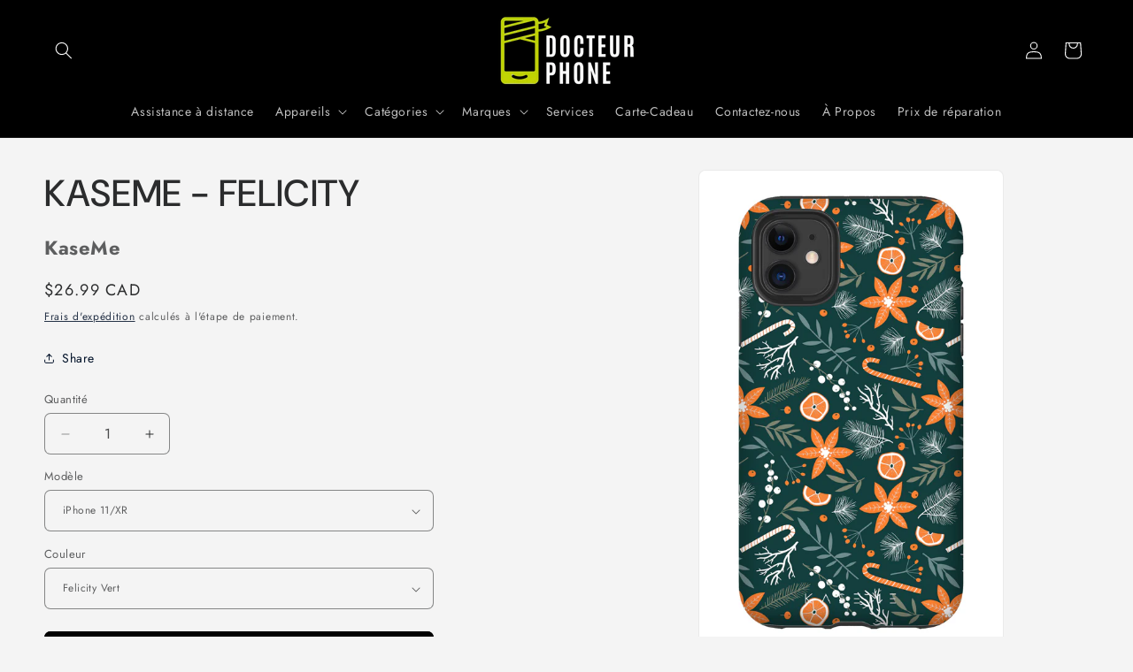

--- FILE ---
content_type: text/html; charset=utf-8
request_url: https://www.docteurphone.shop/products/kaseme-felicity
body_size: 35621
content:
<!doctype html>
<html class="js" lang="fr">
  <head>
    <meta charset="utf-8">
    <meta http-equiv="X-UA-Compatible" content="IE=edge">
    <meta name="viewport" content="width=device-width,initial-scale=1">
    <meta name="theme-color" content="">
    <link rel="canonical" href="https://www.docteurphone.shop/products/kaseme-felicity"><link rel="icon" type="image/png" href="//www.docteurphone.shop/cdn/shop/files/10426811_1517839025132819_5987500306373834551_n.png?crop=center&height=32&v=1730822608&width=32"><link rel="preconnect" href="https://fonts.shopifycdn.com" crossorigin><title>
      KASEME - FELICITY
 &ndash; Docteur Phone</title>

    
      <meta name="description" content="Modèle « tough » de KASEME Laissez-vous charmer par la délicatesse et l’élégance de ce design afin de vous procurer un étui qui sera en vogue toute l’année! Fièrement fabriqués au Canada! Les étuis KaseMe de type « tough » sont testés contre les chutes jusqu&#39;à 8 pieds! Garantie de 1 an!   L&#39;étui de type « tough » de Ka">
    

    

<meta property="og:site_name" content="Docteur Phone">
<meta property="og:url" content="https://www.docteurphone.shop/products/kaseme-felicity">
<meta property="og:title" content="KASEME - FELICITY">
<meta property="og:type" content="product">
<meta property="og:description" content="Modèle « tough » de KASEME Laissez-vous charmer par la délicatesse et l’élégance de ce design afin de vous procurer un étui qui sera en vogue toute l’année! Fièrement fabriqués au Canada! Les étuis KaseMe de type « tough » sont testés contre les chutes jusqu&#39;à 8 pieds! Garantie de 1 an!   L&#39;étui de type « tough » de Ka"><meta property="og:image" content="http://www.docteurphone.shop/cdn/shop/products/FELICITY-VERT.png?v=1638899227">
  <meta property="og:image:secure_url" content="https://www.docteurphone.shop/cdn/shop/products/FELICITY-VERT.png?v=1638899227">
  <meta property="og:image:width" content="1127">
  <meta property="og:image:height" content="1800"><meta property="og:price:amount" content="26.99">
  <meta property="og:price:currency" content="CAD"><meta name="twitter:card" content="summary_large_image">
<meta name="twitter:title" content="KASEME - FELICITY">
<meta name="twitter:description" content="Modèle « tough » de KASEME Laissez-vous charmer par la délicatesse et l’élégance de ce design afin de vous procurer un étui qui sera en vogue toute l’année! Fièrement fabriqués au Canada! Les étuis KaseMe de type « tough » sont testés contre les chutes jusqu&#39;à 8 pieds! Garantie de 1 an!   L&#39;étui de type « tough » de Ka">


    <script src="//www.docteurphone.shop/cdn/shop/t/7/assets/constants.js?v=132983761750457495441730501553" defer="defer"></script>
    <script src="//www.docteurphone.shop/cdn/shop/t/7/assets/pubsub.js?v=158357773527763999511730501554" defer="defer"></script>
    <script src="//www.docteurphone.shop/cdn/shop/t/7/assets/global.js?v=152862011079830610291730501553" defer="defer"></script>
    <script src="//www.docteurphone.shop/cdn/shop/t/7/assets/details-disclosure.js?v=13653116266235556501730501553" defer="defer"></script>
    <script src="//www.docteurphone.shop/cdn/shop/t/7/assets/details-modal.js?v=25581673532751508451730501553" defer="defer"></script>
    <script src="//www.docteurphone.shop/cdn/shop/t/7/assets/search-form.js?v=133129549252120666541730501555" defer="defer"></script><script src="//www.docteurphone.shop/cdn/shop/t/7/assets/animations.js?v=88693664871331136111730501552" defer="defer"></script><script>window.performance && window.performance.mark && window.performance.mark('shopify.content_for_header.start');</script><meta name="google-site-verification" content="wHIX7thbUM1bZPsisCN_fybZHVemS2lBWiR_1-k4BnA">
<meta id="shopify-digital-wallet" name="shopify-digital-wallet" content="/56340611245/digital_wallets/dialog">
<meta name="shopify-checkout-api-token" content="331855d67b63625258c95d10ef6f5e33">
<meta id="in-context-paypal-metadata" data-shop-id="56340611245" data-venmo-supported="false" data-environment="production" data-locale="fr_FR" data-paypal-v4="true" data-currency="CAD">
<link rel="alternate" type="application/json+oembed" href="https://www.docteurphone.shop/products/kaseme-felicity.oembed">
<script async="async" src="/checkouts/internal/preloads.js?locale=fr-CA"></script>
<script id="shopify-features" type="application/json">{"accessToken":"331855d67b63625258c95d10ef6f5e33","betas":["rich-media-storefront-analytics"],"domain":"www.docteurphone.shop","predictiveSearch":true,"shopId":56340611245,"locale":"fr"}</script>
<script>var Shopify = Shopify || {};
Shopify.shop = "docteur-phone-rdl.myshopify.com";
Shopify.locale = "fr";
Shopify.currency = {"active":"CAD","rate":"1.0"};
Shopify.country = "CA";
Shopify.theme = {"name":"Trade","id":140880871597,"schema_name":"Trade","schema_version":"15.2.0","theme_store_id":2699,"role":"main"};
Shopify.theme.handle = "null";
Shopify.theme.style = {"id":null,"handle":null};
Shopify.cdnHost = "www.docteurphone.shop/cdn";
Shopify.routes = Shopify.routes || {};
Shopify.routes.root = "/";</script>
<script type="module">!function(o){(o.Shopify=o.Shopify||{}).modules=!0}(window);</script>
<script>!function(o){function n(){var o=[];function n(){o.push(Array.prototype.slice.apply(arguments))}return n.q=o,n}var t=o.Shopify=o.Shopify||{};t.loadFeatures=n(),t.autoloadFeatures=n()}(window);</script>
<script id="shop-js-analytics" type="application/json">{"pageType":"product"}</script>
<script defer="defer" async type="module" src="//www.docteurphone.shop/cdn/shopifycloud/shop-js/modules/v2/client.init-shop-cart-sync_XvpUV7qp.fr.esm.js"></script>
<script defer="defer" async type="module" src="//www.docteurphone.shop/cdn/shopifycloud/shop-js/modules/v2/chunk.common_C2xzKNNs.esm.js"></script>
<script type="module">
  await import("//www.docteurphone.shop/cdn/shopifycloud/shop-js/modules/v2/client.init-shop-cart-sync_XvpUV7qp.fr.esm.js");
await import("//www.docteurphone.shop/cdn/shopifycloud/shop-js/modules/v2/chunk.common_C2xzKNNs.esm.js");

  window.Shopify.SignInWithShop?.initShopCartSync?.({"fedCMEnabled":true,"windoidEnabled":true});

</script>
<script>(function() {
  var isLoaded = false;
  function asyncLoad() {
    if (isLoaded) return;
    isLoaded = true;
    var urls = ["https:\/\/trust.conversionbear.com\/script?app=trust_badge\u0026shop=docteur-phone-rdl.myshopify.com","https:\/\/cdn.shopify.com\/s\/files\/1\/0563\/4061\/1245\/t\/4\/assets\/booster_eu_cookie_56340611245.js?v=1700172235\u0026shop=docteur-phone-rdl.myshopify.com","https:\/\/cdn.hextom.com\/js\/freeshippingbar.js?shop=docteur-phone-rdl.myshopify.com"];
    for (var i = 0; i < urls.length; i++) {
      var s = document.createElement('script');
      s.type = 'text/javascript';
      s.async = true;
      s.src = urls[i];
      var x = document.getElementsByTagName('script')[0];
      x.parentNode.insertBefore(s, x);
    }
  };
  if(window.attachEvent) {
    window.attachEvent('onload', asyncLoad);
  } else {
    window.addEventListener('load', asyncLoad, false);
  }
})();</script>
<script id="__st">var __st={"a":56340611245,"offset":-18000,"reqid":"522eefe9-e422-472a-afb2-50d198ac1e59-1768842170","pageurl":"www.docteurphone.shop\/products\/kaseme-felicity","u":"748ab7913d1a","p":"product","rtyp":"product","rid":7070191747245};</script>
<script>window.ShopifyPaypalV4VisibilityTracking = true;</script>
<script id="captcha-bootstrap">!function(){'use strict';const t='contact',e='account',n='new_comment',o=[[t,t],['blogs',n],['comments',n],[t,'customer']],c=[[e,'customer_login'],[e,'guest_login'],[e,'recover_customer_password'],[e,'create_customer']],r=t=>t.map((([t,e])=>`form[action*='/${t}']:not([data-nocaptcha='true']) input[name='form_type'][value='${e}']`)).join(','),a=t=>()=>t?[...document.querySelectorAll(t)].map((t=>t.form)):[];function s(){const t=[...o],e=r(t);return a(e)}const i='password',u='form_key',d=['recaptcha-v3-token','g-recaptcha-response','h-captcha-response',i],f=()=>{try{return window.sessionStorage}catch{return}},m='__shopify_v',_=t=>t.elements[u];function p(t,e,n=!1){try{const o=window.sessionStorage,c=JSON.parse(o.getItem(e)),{data:r}=function(t){const{data:e,action:n}=t;return t[m]||n?{data:e,action:n}:{data:t,action:n}}(c);for(const[e,n]of Object.entries(r))t.elements[e]&&(t.elements[e].value=n);n&&o.removeItem(e)}catch(o){console.error('form repopulation failed',{error:o})}}const l='form_type',E='cptcha';function T(t){t.dataset[E]=!0}const w=window,h=w.document,L='Shopify',v='ce_forms',y='captcha';let A=!1;((t,e)=>{const n=(g='f06e6c50-85a8-45c8-87d0-21a2b65856fe',I='https://cdn.shopify.com/shopifycloud/storefront-forms-hcaptcha/ce_storefront_forms_captcha_hcaptcha.v1.5.2.iife.js',D={infoText:'Protégé par hCaptcha',privacyText:'Confidentialité',termsText:'Conditions'},(t,e,n)=>{const o=w[L][v],c=o.bindForm;if(c)return c(t,g,e,D).then(n);var r;o.q.push([[t,g,e,D],n]),r=I,A||(h.body.append(Object.assign(h.createElement('script'),{id:'captcha-provider',async:!0,src:r})),A=!0)});var g,I,D;w[L]=w[L]||{},w[L][v]=w[L][v]||{},w[L][v].q=[],w[L][y]=w[L][y]||{},w[L][y].protect=function(t,e){n(t,void 0,e),T(t)},Object.freeze(w[L][y]),function(t,e,n,w,h,L){const[v,y,A,g]=function(t,e,n){const i=e?o:[],u=t?c:[],d=[...i,...u],f=r(d),m=r(i),_=r(d.filter((([t,e])=>n.includes(e))));return[a(f),a(m),a(_),s()]}(w,h,L),I=t=>{const e=t.target;return e instanceof HTMLFormElement?e:e&&e.form},D=t=>v().includes(t);t.addEventListener('submit',(t=>{const e=I(t);if(!e)return;const n=D(e)&&!e.dataset.hcaptchaBound&&!e.dataset.recaptchaBound,o=_(e),c=g().includes(e)&&(!o||!o.value);(n||c)&&t.preventDefault(),c&&!n&&(function(t){try{if(!f())return;!function(t){const e=f();if(!e)return;const n=_(t);if(!n)return;const o=n.value;o&&e.removeItem(o)}(t);const e=Array.from(Array(32),(()=>Math.random().toString(36)[2])).join('');!function(t,e){_(t)||t.append(Object.assign(document.createElement('input'),{type:'hidden',name:u})),t.elements[u].value=e}(t,e),function(t,e){const n=f();if(!n)return;const o=[...t.querySelectorAll(`input[type='${i}']`)].map((({name:t})=>t)),c=[...d,...o],r={};for(const[a,s]of new FormData(t).entries())c.includes(a)||(r[a]=s);n.setItem(e,JSON.stringify({[m]:1,action:t.action,data:r}))}(t,e)}catch(e){console.error('failed to persist form',e)}}(e),e.submit())}));const S=(t,e)=>{t&&!t.dataset[E]&&(n(t,e.some((e=>e===t))),T(t))};for(const o of['focusin','change'])t.addEventListener(o,(t=>{const e=I(t);D(e)&&S(e,y())}));const B=e.get('form_key'),M=e.get(l),P=B&&M;t.addEventListener('DOMContentLoaded',(()=>{const t=y();if(P)for(const e of t)e.elements[l].value===M&&p(e,B);[...new Set([...A(),...v().filter((t=>'true'===t.dataset.shopifyCaptcha))])].forEach((e=>S(e,t)))}))}(h,new URLSearchParams(w.location.search),n,t,e,['guest_login'])})(!0,!0)}();</script>
<script integrity="sha256-4kQ18oKyAcykRKYeNunJcIwy7WH5gtpwJnB7kiuLZ1E=" data-source-attribution="shopify.loadfeatures" defer="defer" src="//www.docteurphone.shop/cdn/shopifycloud/storefront/assets/storefront/load_feature-a0a9edcb.js" crossorigin="anonymous"></script>
<script data-source-attribution="shopify.dynamic_checkout.dynamic.init">var Shopify=Shopify||{};Shopify.PaymentButton=Shopify.PaymentButton||{isStorefrontPortableWallets:!0,init:function(){window.Shopify.PaymentButton.init=function(){};var t=document.createElement("script");t.src="https://www.docteurphone.shop/cdn/shopifycloud/portable-wallets/latest/portable-wallets.fr.js",t.type="module",document.head.appendChild(t)}};
</script>
<script data-source-attribution="shopify.dynamic_checkout.buyer_consent">
  function portableWalletsHideBuyerConsent(e){var t=document.getElementById("shopify-buyer-consent"),n=document.getElementById("shopify-subscription-policy-button");t&&n&&(t.classList.add("hidden"),t.setAttribute("aria-hidden","true"),n.removeEventListener("click",e))}function portableWalletsShowBuyerConsent(e){var t=document.getElementById("shopify-buyer-consent"),n=document.getElementById("shopify-subscription-policy-button");t&&n&&(t.classList.remove("hidden"),t.removeAttribute("aria-hidden"),n.addEventListener("click",e))}window.Shopify?.PaymentButton&&(window.Shopify.PaymentButton.hideBuyerConsent=portableWalletsHideBuyerConsent,window.Shopify.PaymentButton.showBuyerConsent=portableWalletsShowBuyerConsent);
</script>
<script data-source-attribution="shopify.dynamic_checkout.cart.bootstrap">document.addEventListener("DOMContentLoaded",(function(){function t(){return document.querySelector("shopify-accelerated-checkout-cart, shopify-accelerated-checkout")}if(t())Shopify.PaymentButton.init();else{new MutationObserver((function(e,n){t()&&(Shopify.PaymentButton.init(),n.disconnect())})).observe(document.body,{childList:!0,subtree:!0})}}));
</script>
<link id="shopify-accelerated-checkout-styles" rel="stylesheet" media="screen" href="https://www.docteurphone.shop/cdn/shopifycloud/portable-wallets/latest/accelerated-checkout-backwards-compat.css" crossorigin="anonymous">
<style id="shopify-accelerated-checkout-cart">
        #shopify-buyer-consent {
  margin-top: 1em;
  display: inline-block;
  width: 100%;
}

#shopify-buyer-consent.hidden {
  display: none;
}

#shopify-subscription-policy-button {
  background: none;
  border: none;
  padding: 0;
  text-decoration: underline;
  font-size: inherit;
  cursor: pointer;
}

#shopify-subscription-policy-button::before {
  box-shadow: none;
}

      </style>
<script id="sections-script" data-sections="header" defer="defer" src="//www.docteurphone.shop/cdn/shop/t/7/compiled_assets/scripts.js?1425"></script>
<script>window.performance && window.performance.mark && window.performance.mark('shopify.content_for_header.end');</script>


    <style data-shopify>
      @font-face {
  font-family: Jost;
  font-weight: 400;
  font-style: normal;
  font-display: swap;
  src: url("//www.docteurphone.shop/cdn/fonts/jost/jost_n4.d47a1b6347ce4a4c9f437608011273009d91f2b7.woff2") format("woff2"),
       url("//www.docteurphone.shop/cdn/fonts/jost/jost_n4.791c46290e672b3f85c3d1c651ef2efa3819eadd.woff") format("woff");
}

      @font-face {
  font-family: Jost;
  font-weight: 700;
  font-style: normal;
  font-display: swap;
  src: url("//www.docteurphone.shop/cdn/fonts/jost/jost_n7.921dc18c13fa0b0c94c5e2517ffe06139c3615a3.woff2") format("woff2"),
       url("//www.docteurphone.shop/cdn/fonts/jost/jost_n7.cbfc16c98c1e195f46c536e775e4e959c5f2f22b.woff") format("woff");
}

      @font-face {
  font-family: Jost;
  font-weight: 400;
  font-style: italic;
  font-display: swap;
  src: url("//www.docteurphone.shop/cdn/fonts/jost/jost_i4.b690098389649750ada222b9763d55796c5283a5.woff2") format("woff2"),
       url("//www.docteurphone.shop/cdn/fonts/jost/jost_i4.fd766415a47e50b9e391ae7ec04e2ae25e7e28b0.woff") format("woff");
}

      @font-face {
  font-family: Jost;
  font-weight: 700;
  font-style: italic;
  font-display: swap;
  src: url("//www.docteurphone.shop/cdn/fonts/jost/jost_i7.d8201b854e41e19d7ed9b1a31fe4fe71deea6d3f.woff2") format("woff2"),
       url("//www.docteurphone.shop/cdn/fonts/jost/jost_i7.eae515c34e26b6c853efddc3fc0c552e0de63757.woff") format("woff");
}

      @font-face {
  font-family: "DM Sans";
  font-weight: 500;
  font-style: normal;
  font-display: swap;
  src: url("//www.docteurphone.shop/cdn/fonts/dm_sans/dmsans_n5.8a0f1984c77eb7186ceb87c4da2173ff65eb012e.woff2") format("woff2"),
       url("//www.docteurphone.shop/cdn/fonts/dm_sans/dmsans_n5.9ad2e755a89e15b3d6c53259daad5fc9609888e6.woff") format("woff");
}


      
        :root,
        .color-scheme-1 {
          --color-background: 244,244,244;
        
          --gradient-background: #f4f4f4;
        

        

        --color-foreground: 43,44,45;
        --color-background-contrast: 180,180,180;
        --color-shadow: 0,17,40;
        --color-button: 0,0,0;
        --color-button-text: 255,255,255;
        --color-secondary-button: 244,244,244;
        --color-secondary-button-text: 0,17,40;
        --color-link: 0,17,40;
        --color-badge-foreground: 43,44,45;
        --color-badge-background: 244,244,244;
        --color-badge-border: 43,44,45;
        --payment-terms-background-color: rgb(244 244 244);
      }
      
        
        .color-scheme-2 {
          --color-background: 255,255,255;
        
          --gradient-background: #ffffff;
        

        

        --color-foreground: 38,38,38;
        --color-background-contrast: 191,191,191;
        --color-shadow: 0,17,40;
        --color-button: 0,0,0;
        --color-button-text: 255,255,255;
        --color-secondary-button: 255,255,255;
        --color-secondary-button-text: 121,117,114;
        --color-link: 121,117,114;
        --color-badge-foreground: 38,38,38;
        --color-badge-background: 255,255,255;
        --color-badge-border: 38,38,38;
        --payment-terms-background-color: rgb(255 255 255);
      }
      
        
        .color-scheme-3 {
          --color-background: 215,215,215;
        
          --gradient-background: #d7d7d7;
        

        

        --color-foreground: 38,38,38;
        --color-background-contrast: 151,151,151;
        --color-shadow: 0,17,40;
        --color-button: 253,253,253;
        --color-button-text: 38,38,38;
        --color-secondary-button: 215,215,215;
        --color-secondary-button-text: 84,72,60;
        --color-link: 84,72,60;
        --color-badge-foreground: 38,38,38;
        --color-badge-background: 215,215,215;
        --color-badge-border: 38,38,38;
        --payment-terms-background-color: rgb(215 215 215);
      }
      
        
        .color-scheme-4 {
          --color-background: 0,0,0;
        
          --gradient-background: #000000;
        

        

        --color-foreground: 255,255,255;
        --color-background-contrast: 128,128,128;
        --color-shadow: 0,17,40;
        --color-button: 255,255,255;
        --color-button-text: 0,17,40;
        --color-secondary-button: 0,0,0;
        --color-secondary-button-text: 255,255,255;
        --color-link: 255,255,255;
        --color-badge-foreground: 255,255,255;
        --color-badge-background: 0,0,0;
        --color-badge-border: 255,255,255;
        --payment-terms-background-color: rgb(0 0 0);
      }
      
        
        .color-scheme-5 {
          --color-background: 50,56,65;
        
          --gradient-background: #323841;
        

        

        --color-foreground: 255,255,255;
        --color-background-contrast: 61,68,79;
        --color-shadow: 0,17,40;
        --color-button: 183,172,162;
        --color-button-text: 38,38,38;
        --color-secondary-button: 50,56,65;
        --color-secondary-button-text: 255,255,255;
        --color-link: 255,255,255;
        --color-badge-foreground: 255,255,255;
        --color-badge-background: 50,56,65;
        --color-badge-border: 255,255,255;
        --payment-terms-background-color: rgb(50 56 65);
      }
      
        
        .color-scheme-d5015016-3b15-425c-a163-2eafd390b22f {
          --color-background: 215,0,0;
        
          --gradient-background: #d70000;
        

        

        --color-foreground: 255,255,255;
        --color-background-contrast: 241,0,0;
        --color-shadow: 0,17,40;
        --color-button: 0,0,0;
        --color-button-text: 255,255,255;
        --color-secondary-button: 215,0,0;
        --color-secondary-button-text: 0,17,40;
        --color-link: 0,17,40;
        --color-badge-foreground: 255,255,255;
        --color-badge-background: 215,0,0;
        --color-badge-border: 255,255,255;
        --payment-terms-background-color: rgb(215 0 0);
      }
      
        
        .color-scheme-0b266b01-deb2-42fe-bdd1-838dbeaf974b {
          --color-background: 242,174,0;
        
          --gradient-background: #f2ae00;
        

        

        --color-foreground: 43,44,45;
        --color-background-contrast: 114,82,0;
        --color-shadow: 0,17,40;
        --color-button: 0,0,0;
        --color-button-text: 255,255,255;
        --color-secondary-button: 242,174,0;
        --color-secondary-button-text: 0,17,40;
        --color-link: 0,17,40;
        --color-badge-foreground: 43,44,45;
        --color-badge-background: 242,174,0;
        --color-badge-border: 43,44,45;
        --payment-terms-background-color: rgb(242 174 0);
      }
      
        
        .color-scheme-09d5daed-0639-467f-9e6d-e949c63a2292 {
          --color-background: 0,0,0;
        
          --gradient-background: linear-gradient(246deg, rgba(255, 0, 0, 1) 3%, rgba(65, 158, 0, 1) 42%, rgba(255, 53, 13, 1) 100%);
        

        

        --color-foreground: 0,0,0;
        --color-background-contrast: 128,128,128;
        --color-shadow: 0,17,40;
        --color-button: 0,0,0;
        --color-button-text: 255,255,255;
        --color-secondary-button: 0,0,0;
        --color-secondary-button-text: 0,17,40;
        --color-link: 0,17,40;
        --color-badge-foreground: 0,0,0;
        --color-badge-background: 0,0,0;
        --color-badge-border: 0,0,0;
        --payment-terms-background-color: rgb(0 0 0);
      }
      

      body, .color-scheme-1, .color-scheme-2, .color-scheme-3, .color-scheme-4, .color-scheme-5, .color-scheme-d5015016-3b15-425c-a163-2eafd390b22f, .color-scheme-0b266b01-deb2-42fe-bdd1-838dbeaf974b, .color-scheme-09d5daed-0639-467f-9e6d-e949c63a2292 {
        color: rgba(var(--color-foreground), 0.75);
        background-color: rgb(var(--color-background));
      }

      :root {
        --font-body-family: Jost, sans-serif;
        --font-body-style: normal;
        --font-body-weight: 400;
        --font-body-weight-bold: 700;

        --font-heading-family: "DM Sans", sans-serif;
        --font-heading-style: normal;
        --font-heading-weight: 500;

        --font-body-scale: 1.0;
        --font-heading-scale: 1.05;

        --media-padding: px;
        --media-border-opacity: 0.05;
        --media-border-width: 1px;
        --media-radius: 8px;
        --media-shadow-opacity: 0.0;
        --media-shadow-horizontal-offset: 0px;
        --media-shadow-vertical-offset: 4px;
        --media-shadow-blur-radius: 5px;
        --media-shadow-visible: 0;

        --page-width: 160rem;
        --page-width-margin: 0rem;

        --product-card-image-padding: 1.2rem;
        --product-card-corner-radius: 0.8rem;
        --product-card-text-alignment: left;
        --product-card-border-width: 0.0rem;
        --product-card-border-opacity: 0.1;
        --product-card-shadow-opacity: 0.0;
        --product-card-shadow-visible: 0;
        --product-card-shadow-horizontal-offset: 0.0rem;
        --product-card-shadow-vertical-offset: 0.4rem;
        --product-card-shadow-blur-radius: 0.5rem;

        --collection-card-image-padding: 0.0rem;
        --collection-card-corner-radius: 0.8rem;
        --collection-card-text-alignment: left;
        --collection-card-border-width: 0.0rem;
        --collection-card-border-opacity: 0.1;
        --collection-card-shadow-opacity: 0.0;
        --collection-card-shadow-visible: 0;
        --collection-card-shadow-horizontal-offset: 0.0rem;
        --collection-card-shadow-vertical-offset: 0.4rem;
        --collection-card-shadow-blur-radius: 0.5rem;

        --blog-card-image-padding: 0.0rem;
        --blog-card-corner-radius: 0.8rem;
        --blog-card-text-alignment: left;
        --blog-card-border-width: 0.0rem;
        --blog-card-border-opacity: 0.1;
        --blog-card-shadow-opacity: 0.0;
        --blog-card-shadow-visible: 0;
        --blog-card-shadow-horizontal-offset: 0.0rem;
        --blog-card-shadow-vertical-offset: 0.4rem;
        --blog-card-shadow-blur-radius: 0.5rem;

        --badge-corner-radius: 4.0rem;

        --popup-border-width: 1px;
        --popup-border-opacity: 0.1;
        --popup-corner-radius: 8px;
        --popup-shadow-opacity: 0.05;
        --popup-shadow-horizontal-offset: 0px;
        --popup-shadow-vertical-offset: 4px;
        --popup-shadow-blur-radius: 5px;

        --drawer-border-width: 1px;
        --drawer-border-opacity: 0.1;
        --drawer-shadow-opacity: 0.0;
        --drawer-shadow-horizontal-offset: 0px;
        --drawer-shadow-vertical-offset: 4px;
        --drawer-shadow-blur-radius: 5px;

        --spacing-sections-desktop: 0px;
        --spacing-sections-mobile: 0px;

        --grid-desktop-vertical-spacing: 12px;
        --grid-desktop-horizontal-spacing: 12px;
        --grid-mobile-vertical-spacing: 6px;
        --grid-mobile-horizontal-spacing: 6px;

        --text-boxes-border-opacity: 0.1;
        --text-boxes-border-width: 0px;
        --text-boxes-radius: 8px;
        --text-boxes-shadow-opacity: 0.0;
        --text-boxes-shadow-visible: 0;
        --text-boxes-shadow-horizontal-offset: 0px;
        --text-boxes-shadow-vertical-offset: 4px;
        --text-boxes-shadow-blur-radius: 5px;

        --buttons-radius: 6px;
        --buttons-radius-outset: 7px;
        --buttons-border-width: 1px;
        --buttons-border-opacity: 1.0;
        --buttons-shadow-opacity: 0.0;
        --buttons-shadow-visible: 0;
        --buttons-shadow-horizontal-offset: 0px;
        --buttons-shadow-vertical-offset: 4px;
        --buttons-shadow-blur-radius: 5px;
        --buttons-border-offset: 0.3px;

        --inputs-radius: 6px;
        --inputs-border-width: 1px;
        --inputs-border-opacity: 0.55;
        --inputs-shadow-opacity: 0.0;
        --inputs-shadow-horizontal-offset: 0px;
        --inputs-margin-offset: 0px;
        --inputs-shadow-vertical-offset: 4px;
        --inputs-shadow-blur-radius: 5px;
        --inputs-radius-outset: 7px;

        --variant-pills-radius: 40px;
        --variant-pills-border-width: 1px;
        --variant-pills-border-opacity: 0.55;
        --variant-pills-shadow-opacity: 0.0;
        --variant-pills-shadow-horizontal-offset: 0px;
        --variant-pills-shadow-vertical-offset: 4px;
        --variant-pills-shadow-blur-radius: 5px;
      }

      *,
      *::before,
      *::after {
        box-sizing: inherit;
      }

      html {
        box-sizing: border-box;
        font-size: calc(var(--font-body-scale) * 62.5%);
        height: 100%;
      }

      body {
        display: grid;
        grid-template-rows: auto auto 1fr auto;
        grid-template-columns: 100%;
        min-height: 100%;
        margin: 0;
        font-size: 1.5rem;
        letter-spacing: 0.06rem;
        line-height: calc(1 + 0.8 / var(--font-body-scale));
        font-family: var(--font-body-family);
        font-style: var(--font-body-style);
        font-weight: var(--font-body-weight);
      }

      @media screen and (min-width: 750px) {
        body {
          font-size: 1.6rem;
        }
      }
    </style>

    <link href="//www.docteurphone.shop/cdn/shop/t/7/assets/base.css?v=159841507637079171801730501552" rel="stylesheet" type="text/css" media="all" />
    <link rel="stylesheet" href="//www.docteurphone.shop/cdn/shop/t/7/assets/component-cart-items.css?v=123238115697927560811730501552" media="print" onload="this.media='all'"><link href="//www.docteurphone.shop/cdn/shop/t/7/assets/component-cart-drawer.css?v=112801333748515159671730501552" rel="stylesheet" type="text/css" media="all" />
      <link href="//www.docteurphone.shop/cdn/shop/t/7/assets/component-cart.css?v=164708765130180853531730501552" rel="stylesheet" type="text/css" media="all" />
      <link href="//www.docteurphone.shop/cdn/shop/t/7/assets/component-totals.css?v=15906652033866631521730501553" rel="stylesheet" type="text/css" media="all" />
      <link href="//www.docteurphone.shop/cdn/shop/t/7/assets/component-price.css?v=70172745017360139101730501552" rel="stylesheet" type="text/css" media="all" />
      <link href="//www.docteurphone.shop/cdn/shop/t/7/assets/component-discounts.css?v=152760482443307489271730501552" rel="stylesheet" type="text/css" media="all" />

      <link rel="preload" as="font" href="//www.docteurphone.shop/cdn/fonts/jost/jost_n4.d47a1b6347ce4a4c9f437608011273009d91f2b7.woff2" type="font/woff2" crossorigin>
      

      <link rel="preload" as="font" href="//www.docteurphone.shop/cdn/fonts/dm_sans/dmsans_n5.8a0f1984c77eb7186ceb87c4da2173ff65eb012e.woff2" type="font/woff2" crossorigin>
      
<link
        rel="stylesheet"
        href="//www.docteurphone.shop/cdn/shop/t/7/assets/component-predictive-search.css?v=118923337488134913561730501552"
        media="print"
        onload="this.media='all'"
      ><script>
      if (Shopify.designMode) {
        document.documentElement.classList.add('shopify-design-mode');
      }
    </script>
  <script src="https://cdn.shopify.com/extensions/2244c2e0-b17a-49f7-8be9-89c0aa709ffb/conversion-bear-trust-badges-19/assets/trust-badges.js" type="text/javascript" defer="defer"></script>
<script src="https://cdn.shopify.com/extensions/a424d896-690a-47f2-a3ae-a82565eec47e/preorder-now-wolf-5/assets/preorde_panda.js" type="text/javascript" defer="defer"></script>
<script src="https://cdn.shopify.com/extensions/019b93c1-bc14-7200-9724-fabc47201519/my-app-115/assets/sdk.js" type="text/javascript" defer="defer"></script>
<link href="https://cdn.shopify.com/extensions/019b93c1-bc14-7200-9724-fabc47201519/my-app-115/assets/sdk.css" rel="stylesheet" type="text/css" media="all">
<link href="https://monorail-edge.shopifysvc.com" rel="dns-prefetch">
<script>(function(){if ("sendBeacon" in navigator && "performance" in window) {try {var session_token_from_headers = performance.getEntriesByType('navigation')[0].serverTiming.find(x => x.name == '_s').description;} catch {var session_token_from_headers = undefined;}var session_cookie_matches = document.cookie.match(/_shopify_s=([^;]*)/);var session_token_from_cookie = session_cookie_matches && session_cookie_matches.length === 2 ? session_cookie_matches[1] : "";var session_token = session_token_from_headers || session_token_from_cookie || "";function handle_abandonment_event(e) {var entries = performance.getEntries().filter(function(entry) {return /monorail-edge.shopifysvc.com/.test(entry.name);});if (!window.abandonment_tracked && entries.length === 0) {window.abandonment_tracked = true;var currentMs = Date.now();var navigation_start = performance.timing.navigationStart;var payload = {shop_id: 56340611245,url: window.location.href,navigation_start,duration: currentMs - navigation_start,session_token,page_type: "product"};window.navigator.sendBeacon("https://monorail-edge.shopifysvc.com/v1/produce", JSON.stringify({schema_id: "online_store_buyer_site_abandonment/1.1",payload: payload,metadata: {event_created_at_ms: currentMs,event_sent_at_ms: currentMs}}));}}window.addEventListener('pagehide', handle_abandonment_event);}}());</script>
<script id="web-pixels-manager-setup">(function e(e,d,r,n,o){if(void 0===o&&(o={}),!Boolean(null===(a=null===(i=window.Shopify)||void 0===i?void 0:i.analytics)||void 0===a?void 0:a.replayQueue)){var i,a;window.Shopify=window.Shopify||{};var t=window.Shopify;t.analytics=t.analytics||{};var s=t.analytics;s.replayQueue=[],s.publish=function(e,d,r){return s.replayQueue.push([e,d,r]),!0};try{self.performance.mark("wpm:start")}catch(e){}var l=function(){var e={modern:/Edge?\/(1{2}[4-9]|1[2-9]\d|[2-9]\d{2}|\d{4,})\.\d+(\.\d+|)|Firefox\/(1{2}[4-9]|1[2-9]\d|[2-9]\d{2}|\d{4,})\.\d+(\.\d+|)|Chrom(ium|e)\/(9{2}|\d{3,})\.\d+(\.\d+|)|(Maci|X1{2}).+ Version\/(15\.\d+|(1[6-9]|[2-9]\d|\d{3,})\.\d+)([,.]\d+|)( \(\w+\)|)( Mobile\/\w+|) Safari\/|Chrome.+OPR\/(9{2}|\d{3,})\.\d+\.\d+|(CPU[ +]OS|iPhone[ +]OS|CPU[ +]iPhone|CPU IPhone OS|CPU iPad OS)[ +]+(15[._]\d+|(1[6-9]|[2-9]\d|\d{3,})[._]\d+)([._]\d+|)|Android:?[ /-](13[3-9]|1[4-9]\d|[2-9]\d{2}|\d{4,})(\.\d+|)(\.\d+|)|Android.+Firefox\/(13[5-9]|1[4-9]\d|[2-9]\d{2}|\d{4,})\.\d+(\.\d+|)|Android.+Chrom(ium|e)\/(13[3-9]|1[4-9]\d|[2-9]\d{2}|\d{4,})\.\d+(\.\d+|)|SamsungBrowser\/([2-9]\d|\d{3,})\.\d+/,legacy:/Edge?\/(1[6-9]|[2-9]\d|\d{3,})\.\d+(\.\d+|)|Firefox\/(5[4-9]|[6-9]\d|\d{3,})\.\d+(\.\d+|)|Chrom(ium|e)\/(5[1-9]|[6-9]\d|\d{3,})\.\d+(\.\d+|)([\d.]+$|.*Safari\/(?![\d.]+ Edge\/[\d.]+$))|(Maci|X1{2}).+ Version\/(10\.\d+|(1[1-9]|[2-9]\d|\d{3,})\.\d+)([,.]\d+|)( \(\w+\)|)( Mobile\/\w+|) Safari\/|Chrome.+OPR\/(3[89]|[4-9]\d|\d{3,})\.\d+\.\d+|(CPU[ +]OS|iPhone[ +]OS|CPU[ +]iPhone|CPU IPhone OS|CPU iPad OS)[ +]+(10[._]\d+|(1[1-9]|[2-9]\d|\d{3,})[._]\d+)([._]\d+|)|Android:?[ /-](13[3-9]|1[4-9]\d|[2-9]\d{2}|\d{4,})(\.\d+|)(\.\d+|)|Mobile Safari.+OPR\/([89]\d|\d{3,})\.\d+\.\d+|Android.+Firefox\/(13[5-9]|1[4-9]\d|[2-9]\d{2}|\d{4,})\.\d+(\.\d+|)|Android.+Chrom(ium|e)\/(13[3-9]|1[4-9]\d|[2-9]\d{2}|\d{4,})\.\d+(\.\d+|)|Android.+(UC? ?Browser|UCWEB|U3)[ /]?(15\.([5-9]|\d{2,})|(1[6-9]|[2-9]\d|\d{3,})\.\d+)\.\d+|SamsungBrowser\/(5\.\d+|([6-9]|\d{2,})\.\d+)|Android.+MQ{2}Browser\/(14(\.(9|\d{2,})|)|(1[5-9]|[2-9]\d|\d{3,})(\.\d+|))(\.\d+|)|K[Aa][Ii]OS\/(3\.\d+|([4-9]|\d{2,})\.\d+)(\.\d+|)/},d=e.modern,r=e.legacy,n=navigator.userAgent;return n.match(d)?"modern":n.match(r)?"legacy":"unknown"}(),u="modern"===l?"modern":"legacy",c=(null!=n?n:{modern:"",legacy:""})[u],f=function(e){return[e.baseUrl,"/wpm","/b",e.hashVersion,"modern"===e.buildTarget?"m":"l",".js"].join("")}({baseUrl:d,hashVersion:r,buildTarget:u}),m=function(e){var d=e.version,r=e.bundleTarget,n=e.surface,o=e.pageUrl,i=e.monorailEndpoint;return{emit:function(e){var a=e.status,t=e.errorMsg,s=(new Date).getTime(),l=JSON.stringify({metadata:{event_sent_at_ms:s},events:[{schema_id:"web_pixels_manager_load/3.1",payload:{version:d,bundle_target:r,page_url:o,status:a,surface:n,error_msg:t},metadata:{event_created_at_ms:s}}]});if(!i)return console&&console.warn&&console.warn("[Web Pixels Manager] No Monorail endpoint provided, skipping logging."),!1;try{return self.navigator.sendBeacon.bind(self.navigator)(i,l)}catch(e){}var u=new XMLHttpRequest;try{return u.open("POST",i,!0),u.setRequestHeader("Content-Type","text/plain"),u.send(l),!0}catch(e){return console&&console.warn&&console.warn("[Web Pixels Manager] Got an unhandled error while logging to Monorail."),!1}}}}({version:r,bundleTarget:l,surface:e.surface,pageUrl:self.location.href,monorailEndpoint:e.monorailEndpoint});try{o.browserTarget=l,function(e){var d=e.src,r=e.async,n=void 0===r||r,o=e.onload,i=e.onerror,a=e.sri,t=e.scriptDataAttributes,s=void 0===t?{}:t,l=document.createElement("script"),u=document.querySelector("head"),c=document.querySelector("body");if(l.async=n,l.src=d,a&&(l.integrity=a,l.crossOrigin="anonymous"),s)for(var f in s)if(Object.prototype.hasOwnProperty.call(s,f))try{l.dataset[f]=s[f]}catch(e){}if(o&&l.addEventListener("load",o),i&&l.addEventListener("error",i),u)u.appendChild(l);else{if(!c)throw new Error("Did not find a head or body element to append the script");c.appendChild(l)}}({src:f,async:!0,onload:function(){if(!function(){var e,d;return Boolean(null===(d=null===(e=window.Shopify)||void 0===e?void 0:e.analytics)||void 0===d?void 0:d.initialized)}()){var d=window.webPixelsManager.init(e)||void 0;if(d){var r=window.Shopify.analytics;r.replayQueue.forEach((function(e){var r=e[0],n=e[1],o=e[2];d.publishCustomEvent(r,n,o)})),r.replayQueue=[],r.publish=d.publishCustomEvent,r.visitor=d.visitor,r.initialized=!0}}},onerror:function(){return m.emit({status:"failed",errorMsg:"".concat(f," has failed to load")})},sri:function(e){var d=/^sha384-[A-Za-z0-9+/=]+$/;return"string"==typeof e&&d.test(e)}(c)?c:"",scriptDataAttributes:o}),m.emit({status:"loading"})}catch(e){m.emit({status:"failed",errorMsg:(null==e?void 0:e.message)||"Unknown error"})}}})({shopId: 56340611245,storefrontBaseUrl: "https://www.docteurphone.shop",extensionsBaseUrl: "https://extensions.shopifycdn.com/cdn/shopifycloud/web-pixels-manager",monorailEndpoint: "https://monorail-edge.shopifysvc.com/unstable/produce_batch",surface: "storefront-renderer",enabledBetaFlags: ["2dca8a86"],webPixelsConfigList: [{"id":"480182445","configuration":"{\"config\":\"{\\\"pixel_id\\\":\\\"AW-817674619\\\",\\\"target_country\\\":\\\"CA\\\",\\\"gtag_events\\\":[{\\\"type\\\":\\\"begin_checkout\\\",\\\"action_label\\\":\\\"AW-817674619\\\/ogKICI76_ZICEPvy8oUD\\\"},{\\\"type\\\":\\\"search\\\",\\\"action_label\\\":\\\"AW-817674619\\\/rgHTCIn7_ZICEPvy8oUD\\\"},{\\\"type\\\":\\\"view_item\\\",\\\"action_label\\\":[\\\"AW-817674619\\\/VkODCIj6_ZICEPvy8oUD\\\",\\\"MC-L4DZZ1DF0V\\\"]},{\\\"type\\\":\\\"purchase\\\",\\\"action_label\\\":[\\\"AW-817674619\\\/m-aKCIX6_ZICEPvy8oUD\\\",\\\"MC-L4DZZ1DF0V\\\"]},{\\\"type\\\":\\\"page_view\\\",\\\"action_label\\\":[\\\"AW-817674619\\\/QV3dCIL6_ZICEPvy8oUD\\\",\\\"MC-L4DZZ1DF0V\\\"]},{\\\"type\\\":\\\"add_payment_info\\\",\\\"action_label\\\":\\\"AW-817674619\\\/U3gCCIz7_ZICEPvy8oUD\\\"},{\\\"type\\\":\\\"add_to_cart\\\",\\\"action_label\\\":\\\"AW-817674619\\\/i3jqCIv6_ZICEPvy8oUD\\\"}],\\\"enable_monitoring_mode\\\":false}\"}","eventPayloadVersion":"v1","runtimeContext":"OPEN","scriptVersion":"b2a88bafab3e21179ed38636efcd8a93","type":"APP","apiClientId":1780363,"privacyPurposes":[],"dataSharingAdjustments":{"protectedCustomerApprovalScopes":["read_customer_address","read_customer_email","read_customer_name","read_customer_personal_data","read_customer_phone"]}},{"id":"115048621","configuration":"{\"pixel_id\":\"462218111542659\",\"pixel_type\":\"facebook_pixel\",\"metaapp_system_user_token\":\"-\"}","eventPayloadVersion":"v1","runtimeContext":"OPEN","scriptVersion":"ca16bc87fe92b6042fbaa3acc2fbdaa6","type":"APP","apiClientId":2329312,"privacyPurposes":["ANALYTICS","MARKETING","SALE_OF_DATA"],"dataSharingAdjustments":{"protectedCustomerApprovalScopes":["read_customer_address","read_customer_email","read_customer_name","read_customer_personal_data","read_customer_phone"]}},{"id":"shopify-app-pixel","configuration":"{}","eventPayloadVersion":"v1","runtimeContext":"STRICT","scriptVersion":"0450","apiClientId":"shopify-pixel","type":"APP","privacyPurposes":["ANALYTICS","MARKETING"]},{"id":"shopify-custom-pixel","eventPayloadVersion":"v1","runtimeContext":"LAX","scriptVersion":"0450","apiClientId":"shopify-pixel","type":"CUSTOM","privacyPurposes":["ANALYTICS","MARKETING"]}],isMerchantRequest: false,initData: {"shop":{"name":"Docteur Phone","paymentSettings":{"currencyCode":"CAD"},"myshopifyDomain":"docteur-phone-rdl.myshopify.com","countryCode":"CA","storefrontUrl":"https:\/\/www.docteurphone.shop"},"customer":null,"cart":null,"checkout":null,"productVariants":[{"price":{"amount":26.99,"currencyCode":"CAD"},"product":{"title":"KASEME - FELICITY","vendor":"KaseMe","id":"7070191747245","untranslatedTitle":"KASEME - FELICITY","url":"\/products\/kaseme-felicity","type":""},"id":"41130054877357","image":{"src":"\/\/www.docteurphone.shop\/cdn\/shop\/products\/FELICITY-VERT.png?v=1638899227"},"sku":"","title":"iPhone 11\/XR \/ Felicity Vert","untranslatedTitle":"iPhone 11\/XR \/ Felicity Vert"},{"price":{"amount":26.99,"currencyCode":"CAD"},"product":{"title":"KASEME - FELICITY","vendor":"KaseMe","id":"7070191747245","untranslatedTitle":"KASEME - FELICITY","url":"\/products\/kaseme-felicity","type":""},"id":"41130054910125","image":{"src":"\/\/www.docteurphone.shop\/cdn\/shop\/products\/FELICITY-BLACK.png?v=1638899227"},"sku":"","title":"iPhone 11\/XR \/ Felicty Noir","untranslatedTitle":"iPhone 11\/XR \/ Felicty Noir"},{"price":{"amount":26.99,"currencyCode":"CAD"},"product":{"title":"KASEME - FELICITY","vendor":"KaseMe","id":"7070191747245","untranslatedTitle":"KASEME - FELICITY","url":"\/products\/kaseme-felicity","type":""},"id":"41130054975661","image":{"src":"\/\/www.docteurphone.shop\/cdn\/shop\/products\/FELICITY-BLACK.png?v=1638899227"},"sku":"","title":"iPhone 12\/12 Pro \/ Felicty Noir","untranslatedTitle":"iPhone 12\/12 Pro \/ Felicty Noir"},{"price":{"amount":26.99,"currencyCode":"CAD"},"product":{"title":"KASEME - FELICITY","vendor":"KaseMe","id":"7070191747245","untranslatedTitle":"KASEME - FELICITY","url":"\/products\/kaseme-felicity","type":""},"id":"41130055008429","image":{"src":"\/\/www.docteurphone.shop\/cdn\/shop\/products\/FELICITY-BLACK.png?v=1638899227"},"sku":"","title":"iPhone 12 Pro Max \/ Felicty Noir","untranslatedTitle":"iPhone 12 Pro Max \/ Felicty Noir"}],"purchasingCompany":null},},"https://www.docteurphone.shop/cdn","fcfee988w5aeb613cpc8e4bc33m6693e112",{"modern":"","legacy":""},{"shopId":"56340611245","storefrontBaseUrl":"https:\/\/www.docteurphone.shop","extensionBaseUrl":"https:\/\/extensions.shopifycdn.com\/cdn\/shopifycloud\/web-pixels-manager","surface":"storefront-renderer","enabledBetaFlags":"[\"2dca8a86\"]","isMerchantRequest":"false","hashVersion":"fcfee988w5aeb613cpc8e4bc33m6693e112","publish":"custom","events":"[[\"page_viewed\",{}],[\"product_viewed\",{\"productVariant\":{\"price\":{\"amount\":26.99,\"currencyCode\":\"CAD\"},\"product\":{\"title\":\"KASEME - FELICITY\",\"vendor\":\"KaseMe\",\"id\":\"7070191747245\",\"untranslatedTitle\":\"KASEME - FELICITY\",\"url\":\"\/products\/kaseme-felicity\",\"type\":\"\"},\"id\":\"41130054877357\",\"image\":{\"src\":\"\/\/www.docteurphone.shop\/cdn\/shop\/products\/FELICITY-VERT.png?v=1638899227\"},\"sku\":\"\",\"title\":\"iPhone 11\/XR \/ Felicity Vert\",\"untranslatedTitle\":\"iPhone 11\/XR \/ Felicity Vert\"}}]]"});</script><script>
  window.ShopifyAnalytics = window.ShopifyAnalytics || {};
  window.ShopifyAnalytics.meta = window.ShopifyAnalytics.meta || {};
  window.ShopifyAnalytics.meta.currency = 'CAD';
  var meta = {"product":{"id":7070191747245,"gid":"gid:\/\/shopify\/Product\/7070191747245","vendor":"KaseMe","type":"","handle":"kaseme-felicity","variants":[{"id":41130054877357,"price":2699,"name":"KASEME - FELICITY - iPhone 11\/XR \/ Felicity Vert","public_title":"iPhone 11\/XR \/ Felicity Vert","sku":""},{"id":41130054910125,"price":2699,"name":"KASEME - FELICITY - iPhone 11\/XR \/ Felicty Noir","public_title":"iPhone 11\/XR \/ Felicty Noir","sku":""},{"id":41130054975661,"price":2699,"name":"KASEME - FELICITY - iPhone 12\/12 Pro \/ Felicty Noir","public_title":"iPhone 12\/12 Pro \/ Felicty Noir","sku":""},{"id":41130055008429,"price":2699,"name":"KASEME - FELICITY - iPhone 12 Pro Max \/ Felicty Noir","public_title":"iPhone 12 Pro Max \/ Felicty Noir","sku":""}],"remote":false},"page":{"pageType":"product","resourceType":"product","resourceId":7070191747245,"requestId":"522eefe9-e422-472a-afb2-50d198ac1e59-1768842170"}};
  for (var attr in meta) {
    window.ShopifyAnalytics.meta[attr] = meta[attr];
  }
</script>
<script class="analytics">
  (function () {
    var customDocumentWrite = function(content) {
      var jquery = null;

      if (window.jQuery) {
        jquery = window.jQuery;
      } else if (window.Checkout && window.Checkout.$) {
        jquery = window.Checkout.$;
      }

      if (jquery) {
        jquery('body').append(content);
      }
    };

    var hasLoggedConversion = function(token) {
      if (token) {
        return document.cookie.indexOf('loggedConversion=' + token) !== -1;
      }
      return false;
    }

    var setCookieIfConversion = function(token) {
      if (token) {
        var twoMonthsFromNow = new Date(Date.now());
        twoMonthsFromNow.setMonth(twoMonthsFromNow.getMonth() + 2);

        document.cookie = 'loggedConversion=' + token + '; expires=' + twoMonthsFromNow;
      }
    }

    var trekkie = window.ShopifyAnalytics.lib = window.trekkie = window.trekkie || [];
    if (trekkie.integrations) {
      return;
    }
    trekkie.methods = [
      'identify',
      'page',
      'ready',
      'track',
      'trackForm',
      'trackLink'
    ];
    trekkie.factory = function(method) {
      return function() {
        var args = Array.prototype.slice.call(arguments);
        args.unshift(method);
        trekkie.push(args);
        return trekkie;
      };
    };
    for (var i = 0; i < trekkie.methods.length; i++) {
      var key = trekkie.methods[i];
      trekkie[key] = trekkie.factory(key);
    }
    trekkie.load = function(config) {
      trekkie.config = config || {};
      trekkie.config.initialDocumentCookie = document.cookie;
      var first = document.getElementsByTagName('script')[0];
      var script = document.createElement('script');
      script.type = 'text/javascript';
      script.onerror = function(e) {
        var scriptFallback = document.createElement('script');
        scriptFallback.type = 'text/javascript';
        scriptFallback.onerror = function(error) {
                var Monorail = {
      produce: function produce(monorailDomain, schemaId, payload) {
        var currentMs = new Date().getTime();
        var event = {
          schema_id: schemaId,
          payload: payload,
          metadata: {
            event_created_at_ms: currentMs,
            event_sent_at_ms: currentMs
          }
        };
        return Monorail.sendRequest("https://" + monorailDomain + "/v1/produce", JSON.stringify(event));
      },
      sendRequest: function sendRequest(endpointUrl, payload) {
        // Try the sendBeacon API
        if (window && window.navigator && typeof window.navigator.sendBeacon === 'function' && typeof window.Blob === 'function' && !Monorail.isIos12()) {
          var blobData = new window.Blob([payload], {
            type: 'text/plain'
          });

          if (window.navigator.sendBeacon(endpointUrl, blobData)) {
            return true;
          } // sendBeacon was not successful

        } // XHR beacon

        var xhr = new XMLHttpRequest();

        try {
          xhr.open('POST', endpointUrl);
          xhr.setRequestHeader('Content-Type', 'text/plain');
          xhr.send(payload);
        } catch (e) {
          console.log(e);
        }

        return false;
      },
      isIos12: function isIos12() {
        return window.navigator.userAgent.lastIndexOf('iPhone; CPU iPhone OS 12_') !== -1 || window.navigator.userAgent.lastIndexOf('iPad; CPU OS 12_') !== -1;
      }
    };
    Monorail.produce('monorail-edge.shopifysvc.com',
      'trekkie_storefront_load_errors/1.1',
      {shop_id: 56340611245,
      theme_id: 140880871597,
      app_name: "storefront",
      context_url: window.location.href,
      source_url: "//www.docteurphone.shop/cdn/s/trekkie.storefront.cd680fe47e6c39ca5d5df5f0a32d569bc48c0f27.min.js"});

        };
        scriptFallback.async = true;
        scriptFallback.src = '//www.docteurphone.shop/cdn/s/trekkie.storefront.cd680fe47e6c39ca5d5df5f0a32d569bc48c0f27.min.js';
        first.parentNode.insertBefore(scriptFallback, first);
      };
      script.async = true;
      script.src = '//www.docteurphone.shop/cdn/s/trekkie.storefront.cd680fe47e6c39ca5d5df5f0a32d569bc48c0f27.min.js';
      first.parentNode.insertBefore(script, first);
    };
    trekkie.load(
      {"Trekkie":{"appName":"storefront","development":false,"defaultAttributes":{"shopId":56340611245,"isMerchantRequest":null,"themeId":140880871597,"themeCityHash":"16459711295550939675","contentLanguage":"fr","currency":"CAD","eventMetadataId":"e901f853-243f-44c5-80fc-122386ed7143"},"isServerSideCookieWritingEnabled":true,"monorailRegion":"shop_domain","enabledBetaFlags":["65f19447"]},"Session Attribution":{},"S2S":{"facebookCapiEnabled":true,"source":"trekkie-storefront-renderer","apiClientId":580111}}
    );

    var loaded = false;
    trekkie.ready(function() {
      if (loaded) return;
      loaded = true;

      window.ShopifyAnalytics.lib = window.trekkie;

      var originalDocumentWrite = document.write;
      document.write = customDocumentWrite;
      try { window.ShopifyAnalytics.merchantGoogleAnalytics.call(this); } catch(error) {};
      document.write = originalDocumentWrite;

      window.ShopifyAnalytics.lib.page(null,{"pageType":"product","resourceType":"product","resourceId":7070191747245,"requestId":"522eefe9-e422-472a-afb2-50d198ac1e59-1768842170","shopifyEmitted":true});

      var match = window.location.pathname.match(/checkouts\/(.+)\/(thank_you|post_purchase)/)
      var token = match? match[1]: undefined;
      if (!hasLoggedConversion(token)) {
        setCookieIfConversion(token);
        window.ShopifyAnalytics.lib.track("Viewed Product",{"currency":"CAD","variantId":41130054877357,"productId":7070191747245,"productGid":"gid:\/\/shopify\/Product\/7070191747245","name":"KASEME - FELICITY - iPhone 11\/XR \/ Felicity Vert","price":"26.99","sku":"","brand":"KaseMe","variant":"iPhone 11\/XR \/ Felicity Vert","category":"","nonInteraction":true,"remote":false},undefined,undefined,{"shopifyEmitted":true});
      window.ShopifyAnalytics.lib.track("monorail:\/\/trekkie_storefront_viewed_product\/1.1",{"currency":"CAD","variantId":41130054877357,"productId":7070191747245,"productGid":"gid:\/\/shopify\/Product\/7070191747245","name":"KASEME - FELICITY - iPhone 11\/XR \/ Felicity Vert","price":"26.99","sku":"","brand":"KaseMe","variant":"iPhone 11\/XR \/ Felicity Vert","category":"","nonInteraction":true,"remote":false,"referer":"https:\/\/www.docteurphone.shop\/products\/kaseme-felicity"});
      }
    });


        var eventsListenerScript = document.createElement('script');
        eventsListenerScript.async = true;
        eventsListenerScript.src = "//www.docteurphone.shop/cdn/shopifycloud/storefront/assets/shop_events_listener-3da45d37.js";
        document.getElementsByTagName('head')[0].appendChild(eventsListenerScript);

})();</script>
<script
  defer
  src="https://www.docteurphone.shop/cdn/shopifycloud/perf-kit/shopify-perf-kit-3.0.4.min.js"
  data-application="storefront-renderer"
  data-shop-id="56340611245"
  data-render-region="gcp-us-central1"
  data-page-type="product"
  data-theme-instance-id="140880871597"
  data-theme-name="Trade"
  data-theme-version="15.2.0"
  data-monorail-region="shop_domain"
  data-resource-timing-sampling-rate="10"
  data-shs="true"
  data-shs-beacon="true"
  data-shs-export-with-fetch="true"
  data-shs-logs-sample-rate="1"
  data-shs-beacon-endpoint="https://www.docteurphone.shop/api/collect"
></script>
</head>

  <body class="gradient animate--hover-3d-lift">
    <a class="skip-to-content-link button visually-hidden" href="#MainContent">
      Ignorer et passer au contenu
    </a>

<link href="//www.docteurphone.shop/cdn/shop/t/7/assets/quantity-popover.css?v=129068967981937647381730501554" rel="stylesheet" type="text/css" media="all" />
<link href="//www.docteurphone.shop/cdn/shop/t/7/assets/component-card.css?v=120341546515895839841730501552" rel="stylesheet" type="text/css" media="all" />

<script src="//www.docteurphone.shop/cdn/shop/t/7/assets/cart.js?v=53973376719736494311730501552" defer="defer"></script>
<script src="//www.docteurphone.shop/cdn/shop/t/7/assets/quantity-popover.js?v=987015268078116491730501554" defer="defer"></script>

<style>
  .drawer {
    visibility: hidden;
  }
</style>

<cart-drawer class="drawer is-empty">
  <div id="CartDrawer" class="cart-drawer">
    <div id="CartDrawer-Overlay" class="cart-drawer__overlay"></div>
    <div
      class="drawer__inner gradient color-scheme-1"
      role="dialog"
      aria-modal="true"
      aria-label="Votre panier"
      tabindex="-1"
    ><div class="drawer__inner-empty">
          <div class="cart-drawer__warnings center">
            <div class="cart-drawer__empty-content">
              <h2 class="cart__empty-text">Votre panier est vide</h2>
              <button
                class="drawer__close"
                type="button"
                onclick="this.closest('cart-drawer').close()"
                aria-label="Fermer"
              >
                <span class="svg-wrapper"><svg xmlns="http://www.w3.org/2000/svg" fill="none" class="icon icon-close" viewBox="0 0 18 17"><path fill="currentColor" d="M.865 15.978a.5.5 0 0 0 .707.707l7.433-7.431 7.579 7.282a.501.501 0 0 0 .846-.37.5.5 0 0 0-.153-.351L9.712 8.546l7.417-7.416a.5.5 0 1 0-.707-.708L8.991 7.853 1.413.573a.5.5 0 1 0-.693.72l7.563 7.268z"/></svg>
</span>
              </button>
              <a href="/collections/all" class="button">
                Continuer les achats
              </a><p class="cart__login-title h3">Vous possédez un compte ?</p>
                <p class="cart__login-paragraph">
                  <a href="https://shopify.com/56340611245/account?locale=fr&region_country=CA" class="link underlined-link">Connectez-vous</a> pour payer plus vite.
                </p></div>
          </div></div><div class="drawer__header">
        <h2 class="drawer__heading">Votre panier</h2>
        <button
          class="drawer__close"
          type="button"
          onclick="this.closest('cart-drawer').close()"
          aria-label="Fermer"
        >
          <span class="svg-wrapper"><svg xmlns="http://www.w3.org/2000/svg" fill="none" class="icon icon-close" viewBox="0 0 18 17"><path fill="currentColor" d="M.865 15.978a.5.5 0 0 0 .707.707l7.433-7.431 7.579 7.282a.501.501 0 0 0 .846-.37.5.5 0 0 0-.153-.351L9.712 8.546l7.417-7.416a.5.5 0 1 0-.707-.708L8.991 7.853 1.413.573a.5.5 0 1 0-.693.72l7.563 7.268z"/></svg>
</span>
        </button>
      </div>
      <cart-drawer-items
        
          class=" is-empty"
        
      >
        <form
          action="/cart"
          id="CartDrawer-Form"
          class="cart__contents cart-drawer__form"
          method="post"
        >
          <div id="CartDrawer-CartItems" class="drawer__contents js-contents"><p id="CartDrawer-LiveRegionText" class="visually-hidden" role="status"></p>
            <p id="CartDrawer-LineItemStatus" class="visually-hidden" aria-hidden="true" role="status">
              Chargement en cours...
            </p>
          </div>
          <div id="CartDrawer-CartErrors" role="alert"></div>
        </form>
      </cart-drawer-items>
      <div class="drawer__footer"><details id="Details-CartDrawer">
            <summary>
              <span class="summary__title">
                Instructions spéciales concernant la commande
<svg class="icon icon-caret" viewBox="0 0 10 6"><path fill="currentColor" fill-rule="evenodd" d="M9.354.646a.5.5 0 0 0-.708 0L5 4.293 1.354.646a.5.5 0 0 0-.708.708l4 4a.5.5 0 0 0 .708 0l4-4a.5.5 0 0 0 0-.708" clip-rule="evenodd"/></svg>
</span>
            </summary>
            <cart-note class="cart__note field">
              <label class="visually-hidden" for="CartDrawer-Note">Instructions spéciales concernant la commande</label>
              <textarea
                id="CartDrawer-Note"
                class="text-area text-area--resize-vertical field__input"
                name="note"
                placeholder="Instructions spéciales concernant la commande"
              ></textarea>
            </cart-note>
          </details><!-- Start blocks -->
        <!-- Subtotals -->

        <div class="cart-drawer__footer" >
          <div></div>

          <div class="totals" role="status">
            <h2 class="totals__total">Total estimé</h2>
            <p class="totals__total-value">$0.00 CAD</p>
          </div>

          <small class="tax-note caption-large rte">Taxes, réductions et <a href="/policies/shipping-policy">frais d’expédition</a> calculés à l’étape du paiement.
</small>
        </div>

        <!-- CTAs -->

        <div class="cart__ctas" >
          <button
            type="submit"
            id="CartDrawer-Checkout"
            class="cart__checkout-button button"
            name="checkout"
            form="CartDrawer-Form"
            
              disabled
            
          >
            Procéder au paiement
          </button>
        </div>
      </div>
    </div>
  </div>
</cart-drawer>
<!-- BEGIN sections: header-group -->
<div id="shopify-section-sections--17816949620909__header" class="shopify-section shopify-section-group-header-group section-header"><link rel="stylesheet" href="//www.docteurphone.shop/cdn/shop/t/7/assets/component-list-menu.css?v=151968516119678728991730501552" media="print" onload="this.media='all'">
<link rel="stylesheet" href="//www.docteurphone.shop/cdn/shop/t/7/assets/component-search.css?v=165164710990765432851730501552" media="print" onload="this.media='all'">
<link rel="stylesheet" href="//www.docteurphone.shop/cdn/shop/t/7/assets/component-menu-drawer.css?v=147478906057189667651730501552" media="print" onload="this.media='all'">
<link rel="stylesheet" href="//www.docteurphone.shop/cdn/shop/t/7/assets/component-cart-notification.css?v=54116361853792938221730501552" media="print" onload="this.media='all'"><link rel="stylesheet" href="//www.docteurphone.shop/cdn/shop/t/7/assets/component-price.css?v=70172745017360139101730501552" media="print" onload="this.media='all'"><link rel="stylesheet" href="//www.docteurphone.shop/cdn/shop/t/7/assets/component-mega-menu.css?v=10110889665867715061730501552" media="print" onload="this.media='all'"><style>
  header-drawer {
    justify-self: start;
    margin-left: -1.2rem;
  }.scrolled-past-header .header__heading-logo-wrapper {
      width: 75%;
    }@media screen and (min-width: 990px) {
      header-drawer {
        display: none;
      }
    }.menu-drawer-container {
    display: flex;
  }

  .list-menu {
    list-style: none;
    padding: 0;
    margin: 0;
  }

  .list-menu--inline {
    display: inline-flex;
    flex-wrap: wrap;
  }

  summary.list-menu__item {
    padding-right: 2.7rem;
  }

  .list-menu__item {
    display: flex;
    align-items: center;
    line-height: calc(1 + 0.3 / var(--font-body-scale));
  }

  .list-menu__item--link {
    text-decoration: none;
    padding-bottom: 1rem;
    padding-top: 1rem;
    line-height: calc(1 + 0.8 / var(--font-body-scale));
  }

  @media screen and (min-width: 750px) {
    .list-menu__item--link {
      padding-bottom: 0.5rem;
      padding-top: 0.5rem;
    }
  }
</style><style data-shopify>.header {
    padding: 4px 3rem 4px 3rem;
  }

  .section-header {
    position: sticky; /* This is for fixing a Safari z-index issue. PR #2147 */
    margin-bottom: 0px;
  }

  @media screen and (min-width: 750px) {
    .section-header {
      margin-bottom: 0px;
    }
  }

  @media screen and (min-width: 990px) {
    .header {
      padding-top: 8px;
      padding-bottom: 8px;
    }
  }</style><script src="//www.docteurphone.shop/cdn/shop/t/7/assets/cart-notification.js?v=133508293167896966491730501552" defer="defer"></script><sticky-header data-sticky-type="reduce-logo-size" class="header-wrapper color-scheme-4 gradient header-wrapper--border-bottom"><header class="header header--top-center header--mobile-center page-width header--has-menu header--has-social header--has-account">

<header-drawer data-breakpoint="tablet">
  <details id="Details-menu-drawer-container" class="menu-drawer-container">
    <summary
      class="header__icon header__icon--menu header__icon--summary link focus-inset"
      aria-label="Menu"
    >
      <span><svg xmlns="http://www.w3.org/2000/svg" fill="none" class="icon icon-hamburger" viewBox="0 0 18 16"><path fill="currentColor" d="M1 .5a.5.5 0 1 0 0 1h15.71a.5.5 0 0 0 0-1zM.5 8a.5.5 0 0 1 .5-.5h15.71a.5.5 0 0 1 0 1H1A.5.5 0 0 1 .5 8m0 7a.5.5 0 0 1 .5-.5h15.71a.5.5 0 0 1 0 1H1a.5.5 0 0 1-.5-.5"/></svg>
<svg xmlns="http://www.w3.org/2000/svg" fill="none" class="icon icon-close" viewBox="0 0 18 17"><path fill="currentColor" d="M.865 15.978a.5.5 0 0 0 .707.707l7.433-7.431 7.579 7.282a.501.501 0 0 0 .846-.37.5.5 0 0 0-.153-.351L9.712 8.546l7.417-7.416a.5.5 0 1 0-.707-.708L8.991 7.853 1.413.573a.5.5 0 1 0-.693.72l7.563 7.268z"/></svg>
</span>
    </summary>
    <div id="menu-drawer" class="gradient menu-drawer motion-reduce color-scheme-1">
      <div class="menu-drawer__inner-container">
        <div class="menu-drawer__navigation-container">
          <nav class="menu-drawer__navigation">
            <ul class="menu-drawer__menu has-submenu list-menu" role="list"><li><a
                      id="HeaderDrawer-assistance-a-distance"
                      href="/products/bloc-d-assistance-a-distance"
                      class="menu-drawer__menu-item list-menu__item link link--text focus-inset"
                      
                    >
                      Assistance à distance
                    </a></li><li><details id="Details-menu-drawer-menu-item-2">
                      <summary
                        id="HeaderDrawer-appareils"
                        class="menu-drawer__menu-item list-menu__item link link--text focus-inset"
                      >
                        Appareils 
                        <span class="svg-wrapper"><svg xmlns="http://www.w3.org/2000/svg" fill="none" class="icon icon-arrow" viewBox="0 0 14 10"><path fill="currentColor" fill-rule="evenodd" d="M8.537.808a.5.5 0 0 1 .817-.162l4 4a.5.5 0 0 1 0 .708l-4 4a.5.5 0 1 1-.708-.708L11.793 5.5H1a.5.5 0 0 1 0-1h10.793L8.646 1.354a.5.5 0 0 1-.109-.546" clip-rule="evenodd"/></svg>
</span>
                        <span class="svg-wrapper"><svg class="icon icon-caret" viewBox="0 0 10 6"><path fill="currentColor" fill-rule="evenodd" d="M9.354.646a.5.5 0 0 0-.708 0L5 4.293 1.354.646a.5.5 0 0 0-.708.708l4 4a.5.5 0 0 0 .708 0l4-4a.5.5 0 0 0 0-.708" clip-rule="evenodd"/></svg>
</span>
                      </summary>
                      <div
                        id="link-appareils"
                        class="menu-drawer__submenu has-submenu gradient motion-reduce"
                        tabindex="-1"
                      >
                        <div class="menu-drawer__inner-submenu">
                          <button class="menu-drawer__close-button link link--text focus-inset" aria-expanded="true">
                            <span class="svg-wrapper"><svg xmlns="http://www.w3.org/2000/svg" fill="none" class="icon icon-arrow" viewBox="0 0 14 10"><path fill="currentColor" fill-rule="evenodd" d="M8.537.808a.5.5 0 0 1 .817-.162l4 4a.5.5 0 0 1 0 .708l-4 4a.5.5 0 1 1-.708-.708L11.793 5.5H1a.5.5 0 0 1 0-1h10.793L8.646 1.354a.5.5 0 0 1-.109-.546" clip-rule="evenodd"/></svg>
</span>
                            Appareils 
                          </button>
                          <ul class="menu-drawer__menu list-menu" role="list" tabindex="-1"><li><details id="Details-menu-drawer-appareils-iphone">
                                    <summary
                                      id="HeaderDrawer-appareils-iphone"
                                      class="menu-drawer__menu-item link link--text list-menu__item focus-inset"
                                    >
                                      iPhone
                                      <span class="svg-wrapper"><svg xmlns="http://www.w3.org/2000/svg" fill="none" class="icon icon-arrow" viewBox="0 0 14 10"><path fill="currentColor" fill-rule="evenodd" d="M8.537.808a.5.5 0 0 1 .817-.162l4 4a.5.5 0 0 1 0 .708l-4 4a.5.5 0 1 1-.708-.708L11.793 5.5H1a.5.5 0 0 1 0-1h10.793L8.646 1.354a.5.5 0 0 1-.109-.546" clip-rule="evenodd"/></svg>
</span>
                                      <span class="svg-wrapper"><svg class="icon icon-caret" viewBox="0 0 10 6"><path fill="currentColor" fill-rule="evenodd" d="M9.354.646a.5.5 0 0 0-.708 0L5 4.293 1.354.646a.5.5 0 0 0-.708.708l4 4a.5.5 0 0 0 .708 0l4-4a.5.5 0 0 0 0-.708" clip-rule="evenodd"/></svg>
</span>
                                    </summary>
                                    <div
                                      id="childlink-iphone"
                                      class="menu-drawer__submenu has-submenu gradient motion-reduce"
                                    >
                                      <button
                                        class="menu-drawer__close-button link link--text focus-inset"
                                        aria-expanded="true"
                                      >
                                        <span class="svg-wrapper"><svg xmlns="http://www.w3.org/2000/svg" fill="none" class="icon icon-arrow" viewBox="0 0 14 10"><path fill="currentColor" fill-rule="evenodd" d="M8.537.808a.5.5 0 0 1 .817-.162l4 4a.5.5 0 0 1 0 .708l-4 4a.5.5 0 1 1-.708-.708L11.793 5.5H1a.5.5 0 0 1 0-1h10.793L8.646 1.354a.5.5 0 0 1-.109-.546" clip-rule="evenodd"/></svg>
</span>
                                        iPhone
                                      </button>
                                      <ul
                                        class="menu-drawer__menu list-menu"
                                        role="list"
                                        tabindex="-1"
                                      ><li>
                                            <a
                                              id="HeaderDrawer-appareils-iphone-iphone-7-8"
                                              href="/collections/iphone-7"
                                              class="menu-drawer__menu-item link link--text list-menu__item focus-inset"
                                              
                                            >
                                              iPhone 7/8
                                            </a>
                                          </li><li>
                                            <a
                                              id="HeaderDrawer-appareils-iphone-iphone-7-8-plus"
                                              href="/collections/iphone-7-8-plus"
                                              class="menu-drawer__menu-item link link--text list-menu__item focus-inset"
                                              
                                            >
                                              iPhone 7/8 Plus
                                            </a>
                                          </li><li>
                                            <a
                                              id="HeaderDrawer-appareils-iphone-iphone-xr"
                                              href="/collections/iphone-11"
                                              class="menu-drawer__menu-item link link--text list-menu__item focus-inset"
                                              
                                            >
                                              iPhone XR
                                            </a>
                                          </li><li>
                                            <a
                                              id="HeaderDrawer-appareils-iphone-iphone-x-xs"
                                              href="/collections/iphone-x-xs"
                                              class="menu-drawer__menu-item link link--text list-menu__item focus-inset"
                                              
                                            >
                                              iPhone X/Xs
                                            </a>
                                          </li><li>
                                            <a
                                              id="HeaderDrawer-appareils-iphone-iphone-xs-max"
                                              href="/collections/iphone-xs-max"
                                              class="menu-drawer__menu-item link link--text list-menu__item focus-inset"
                                              
                                            >
                                              iPhone XS Max
                                            </a>
                                          </li><li>
                                            <a
                                              id="HeaderDrawer-appareils-iphone-iphone-se-2020"
                                              href="/collections/iphone-7"
                                              class="menu-drawer__menu-item link link--text list-menu__item focus-inset"
                                              
                                            >
                                              iPhone SE 2020
                                            </a>
                                          </li><li>
                                            <a
                                              id="HeaderDrawer-appareils-iphone-iphone-11"
                                              href="/collections/iphone-11"
                                              class="menu-drawer__menu-item link link--text list-menu__item focus-inset"
                                              
                                            >
                                              iPhone 11
                                            </a>
                                          </li><li>
                                            <a
                                              id="HeaderDrawer-appareils-iphone-iphone-11-pro"
                                              href="/collections/iphone-11-pro"
                                              class="menu-drawer__menu-item link link--text list-menu__item focus-inset"
                                              
                                            >
                                              iPhone 11 Pro
                                            </a>
                                          </li><li>
                                            <a
                                              id="HeaderDrawer-appareils-iphone-iphone-11-pro-max"
                                              href="/collections/iphone-11-pro-max"
                                              class="menu-drawer__menu-item link link--text list-menu__item focus-inset"
                                              
                                            >
                                              iPhone 11 Pro Max
                                            </a>
                                          </li><li>
                                            <a
                                              id="HeaderDrawer-appareils-iphone-iphone-12-mini"
                                              href="/collections/iphone-12-mini"
                                              class="menu-drawer__menu-item link link--text list-menu__item focus-inset"
                                              
                                            >
                                              iPhone 12 Mini
                                            </a>
                                          </li><li>
                                            <a
                                              id="HeaderDrawer-appareils-iphone-iphone-12-12-pro"
                                              href="/collections/iphone-12-12-pro"
                                              class="menu-drawer__menu-item link link--text list-menu__item focus-inset"
                                              
                                            >
                                              iPhone 12/12 Pro
                                            </a>
                                          </li><li>
                                            <a
                                              id="HeaderDrawer-appareils-iphone-iphone-12-pro-max"
                                              href="/collections/iphone-12-pro-max"
                                              class="menu-drawer__menu-item link link--text list-menu__item focus-inset"
                                              
                                            >
                                              iPhone 12 Pro Max
                                            </a>
                                          </li><li>
                                            <a
                                              id="HeaderDrawer-appareils-iphone-iphone-se-2022"
                                              href="/collections/iphone-7"
                                              class="menu-drawer__menu-item link link--text list-menu__item focus-inset"
                                              
                                            >
                                              iPhone SE 2022
                                            </a>
                                          </li><li>
                                            <a
                                              id="HeaderDrawer-appareils-iphone-iphone-13-mini"
                                              href="/collections/iphone-13-mini"
                                              class="menu-drawer__menu-item link link--text list-menu__item focus-inset"
                                              
                                            >
                                              iPhone 13 Mini
                                            </a>
                                          </li><li>
                                            <a
                                              id="HeaderDrawer-appareils-iphone-iphone-13"
                                              href="/collections/iphone-13"
                                              class="menu-drawer__menu-item link link--text list-menu__item focus-inset"
                                              
                                            >
                                              iPhone 13
                                            </a>
                                          </li><li>
                                            <a
                                              id="HeaderDrawer-appareils-iphone-iphone-13-pro"
                                              href="/collections/iphone-13-pro"
                                              class="menu-drawer__menu-item link link--text list-menu__item focus-inset"
                                              
                                            >
                                              iPhone 13 Pro
                                            </a>
                                          </li><li>
                                            <a
                                              id="HeaderDrawer-appareils-iphone-iphone-13-pro-max"
                                              href="/collections/iphone-13-pro-max"
                                              class="menu-drawer__menu-item link link--text list-menu__item focus-inset"
                                              
                                            >
                                              iPhone 13 Pro Max
                                            </a>
                                          </li><li>
                                            <a
                                              id="HeaderDrawer-appareils-iphone-iphone-14"
                                              href="/collections/iphone-14"
                                              class="menu-drawer__menu-item link link--text list-menu__item focus-inset"
                                              
                                            >
                                              iPhone 14
                                            </a>
                                          </li><li>
                                            <a
                                              id="HeaderDrawer-appareils-iphone-iphone-14-plus"
                                              href="/collections/iphone-14-plus"
                                              class="menu-drawer__menu-item link link--text list-menu__item focus-inset"
                                              
                                            >
                                              iPhone 14 Plus
                                            </a>
                                          </li><li>
                                            <a
                                              id="HeaderDrawer-appareils-iphone-iphone-14-pro"
                                              href="/collections/iphone-14-pro"
                                              class="menu-drawer__menu-item link link--text list-menu__item focus-inset"
                                              
                                            >
                                              iPhone 14 Pro
                                            </a>
                                          </li><li>
                                            <a
                                              id="HeaderDrawer-appareils-iphone-iphone-14-pro-max"
                                              href="/collections/iphone-14-pro-max"
                                              class="menu-drawer__menu-item link link--text list-menu__item focus-inset"
                                              
                                            >
                                              iPhone 14 Pro Max
                                            </a>
                                          </li><li>
                                            <a
                                              id="HeaderDrawer-appareils-iphone-iphone-15"
                                              href="/collections/iphone-15"
                                              class="menu-drawer__menu-item link link--text list-menu__item focus-inset"
                                              
                                            >
                                              iPhone 15
                                            </a>
                                          </li><li>
                                            <a
                                              id="HeaderDrawer-appareils-iphone-iphone-15-plus"
                                              href="/collections/iphone-15-plus"
                                              class="menu-drawer__menu-item link link--text list-menu__item focus-inset"
                                              
                                            >
                                              iPhone 15 Plus
                                            </a>
                                          </li><li>
                                            <a
                                              id="HeaderDrawer-appareils-iphone-iphone-15-pro"
                                              href="/collections/iphone-15-pro"
                                              class="menu-drawer__menu-item link link--text list-menu__item focus-inset"
                                              
                                            >
                                              iPhone 15 Pro
                                            </a>
                                          </li><li>
                                            <a
                                              id="HeaderDrawer-appareils-iphone-iphone-15-pro-max"
                                              href="/collections/iphone-15-pro-max"
                                              class="menu-drawer__menu-item link link--text list-menu__item focus-inset"
                                              
                                            >
                                              iPhone 15 Pro Max
                                            </a>
                                          </li><li>
                                            <a
                                              id="HeaderDrawer-appareils-iphone-iphone-16"
                                              href="https://www.docteurphone.shop/collections/iphone-16"
                                              class="menu-drawer__menu-item link link--text list-menu__item focus-inset"
                                              
                                            >
                                              iPhone 16
                                            </a>
                                          </li><li>
                                            <a
                                              id="HeaderDrawer-appareils-iphone-iphone-16-plus"
                                              href="https://www.docteurphone.shop/collections/iphone-16-plus"
                                              class="menu-drawer__menu-item link link--text list-menu__item focus-inset"
                                              
                                            >
                                              iPhone 16 Plus
                                            </a>
                                          </li><li>
                                            <a
                                              id="HeaderDrawer-appareils-iphone-iphone-16-pro"
                                              href="https://www.docteurphone.shop/collections/iphone-16-pro"
                                              class="menu-drawer__menu-item link link--text list-menu__item focus-inset"
                                              
                                            >
                                              iPhone 16 Pro
                                            </a>
                                          </li><li>
                                            <a
                                              id="HeaderDrawer-appareils-iphone-iphone-16-pro-max"
                                              href="https://www.docteurphone.shop/collections/iphone-16-pro-max"
                                              class="menu-drawer__menu-item link link--text list-menu__item focus-inset"
                                              
                                            >
                                              iPhone 16 Pro Max
                                            </a>
                                          </li><li>
                                            <a
                                              id="HeaderDrawer-appareils-iphone-iphone-16e"
                                              href="https://www.docteurphone.shop/collections/iphone-16e"
                                              class="menu-drawer__menu-item link link--text list-menu__item focus-inset"
                                              
                                            >
                                              iPhone 16e
                                            </a>
                                          </li></ul>
                                    </div>
                                  </details></li><li><details id="Details-menu-drawer-appareils-samsung-gamme-s">
                                    <summary
                                      id="HeaderDrawer-appareils-samsung-gamme-s"
                                      class="menu-drawer__menu-item link link--text list-menu__item focus-inset"
                                    >
                                      Samsung Gamme S
                                      <span class="svg-wrapper"><svg xmlns="http://www.w3.org/2000/svg" fill="none" class="icon icon-arrow" viewBox="0 0 14 10"><path fill="currentColor" fill-rule="evenodd" d="M8.537.808a.5.5 0 0 1 .817-.162l4 4a.5.5 0 0 1 0 .708l-4 4a.5.5 0 1 1-.708-.708L11.793 5.5H1a.5.5 0 0 1 0-1h10.793L8.646 1.354a.5.5 0 0 1-.109-.546" clip-rule="evenodd"/></svg>
</span>
                                      <span class="svg-wrapper"><svg class="icon icon-caret" viewBox="0 0 10 6"><path fill="currentColor" fill-rule="evenodd" d="M9.354.646a.5.5 0 0 0-.708 0L5 4.293 1.354.646a.5.5 0 0 0-.708.708l4 4a.5.5 0 0 0 .708 0l4-4a.5.5 0 0 0 0-.708" clip-rule="evenodd"/></svg>
</span>
                                    </summary>
                                    <div
                                      id="childlink-samsung-gamme-s"
                                      class="menu-drawer__submenu has-submenu gradient motion-reduce"
                                    >
                                      <button
                                        class="menu-drawer__close-button link link--text focus-inset"
                                        aria-expanded="true"
                                      >
                                        <span class="svg-wrapper"><svg xmlns="http://www.w3.org/2000/svg" fill="none" class="icon icon-arrow" viewBox="0 0 14 10"><path fill="currentColor" fill-rule="evenodd" d="M8.537.808a.5.5 0 0 1 .817-.162l4 4a.5.5 0 0 1 0 .708l-4 4a.5.5 0 1 1-.708-.708L11.793 5.5H1a.5.5 0 0 1 0-1h10.793L8.646 1.354a.5.5 0 0 1-.109-.546" clip-rule="evenodd"/></svg>
</span>
                                        Samsung Gamme S
                                      </button>
                                      <ul
                                        class="menu-drawer__menu list-menu"
                                        role="list"
                                        tabindex="-1"
                                      ><li>
                                            <a
                                              id="HeaderDrawer-appareils-samsung-gamme-s-samsung-galaxy-s25"
                                              href="/collections/samsung-galaxy-s25"
                                              class="menu-drawer__menu-item link link--text list-menu__item focus-inset"
                                              
                                            >
                                              Samsung Galaxy S25
                                            </a>
                                          </li><li>
                                            <a
                                              id="HeaderDrawer-appareils-samsung-gamme-s-samsung-galaxy-s25-plus"
                                              href="/collections/samsung-galaxy-s25-plus"
                                              class="menu-drawer__menu-item link link--text list-menu__item focus-inset"
                                              
                                            >
                                              Samsung Galaxy S25 Plus
                                            </a>
                                          </li><li>
                                            <a
                                              id="HeaderDrawer-appareils-samsung-gamme-s-samsung-galaxy-s25-ultra"
                                              href="/collections/samsung-galaxy-s25-ultra"
                                              class="menu-drawer__menu-item link link--text list-menu__item focus-inset"
                                              
                                            >
                                              Samsung Galaxy S25 Ultra
                                            </a>
                                          </li></ul>
                                    </div>
                                  </details></li><li><details id="Details-menu-drawer-appareils-samsung-gamma-a">
                                    <summary
                                      id="HeaderDrawer-appareils-samsung-gamma-a"
                                      class="menu-drawer__menu-item link link--text list-menu__item focus-inset"
                                    >
                                      Samsung Gamma A
                                      <span class="svg-wrapper"><svg xmlns="http://www.w3.org/2000/svg" fill="none" class="icon icon-arrow" viewBox="0 0 14 10"><path fill="currentColor" fill-rule="evenodd" d="M8.537.808a.5.5 0 0 1 .817-.162l4 4a.5.5 0 0 1 0 .708l-4 4a.5.5 0 1 1-.708-.708L11.793 5.5H1a.5.5 0 0 1 0-1h10.793L8.646 1.354a.5.5 0 0 1-.109-.546" clip-rule="evenodd"/></svg>
</span>
                                      <span class="svg-wrapper"><svg class="icon icon-caret" viewBox="0 0 10 6"><path fill="currentColor" fill-rule="evenodd" d="M9.354.646a.5.5 0 0 0-.708 0L5 4.293 1.354.646a.5.5 0 0 0-.708.708l4 4a.5.5 0 0 0 .708 0l4-4a.5.5 0 0 0 0-.708" clip-rule="evenodd"/></svg>
</span>
                                    </summary>
                                    <div
                                      id="childlink-samsung-gamma-a"
                                      class="menu-drawer__submenu has-submenu gradient motion-reduce"
                                    >
                                      <button
                                        class="menu-drawer__close-button link link--text focus-inset"
                                        aria-expanded="true"
                                      >
                                        <span class="svg-wrapper"><svg xmlns="http://www.w3.org/2000/svg" fill="none" class="icon icon-arrow" viewBox="0 0 14 10"><path fill="currentColor" fill-rule="evenodd" d="M8.537.808a.5.5 0 0 1 .817-.162l4 4a.5.5 0 0 1 0 .708l-4 4a.5.5 0 1 1-.708-.708L11.793 5.5H1a.5.5 0 0 1 0-1h10.793L8.646 1.354a.5.5 0 0 1-.109-.546" clip-rule="evenodd"/></svg>
</span>
                                        Samsung Gamma A
                                      </button>
                                      <ul
                                        class="menu-drawer__menu list-menu"
                                        role="list"
                                        tabindex="-1"
                                      ><li>
                                            <a
                                              id="HeaderDrawer-appareils-samsung-gamma-a-samsung-galaxy-a36-5g"
                                              href="/collections/samsung-galaxy-a36-5g"
                                              class="menu-drawer__menu-item link link--text list-menu__item focus-inset"
                                              
                                            >
                                              Samsung Galaxy A36 5G
                                            </a>
                                          </li></ul>
                                    </div>
                                  </details></li></ul>
                        </div>
                      </div>
                    </details></li><li><details id="Details-menu-drawer-menu-item-3">
                      <summary
                        id="HeaderDrawer-categories"
                        class="menu-drawer__menu-item list-menu__item link link--text focus-inset"
                      >
                        Catégories
                        <span class="svg-wrapper"><svg xmlns="http://www.w3.org/2000/svg" fill="none" class="icon icon-arrow" viewBox="0 0 14 10"><path fill="currentColor" fill-rule="evenodd" d="M8.537.808a.5.5 0 0 1 .817-.162l4 4a.5.5 0 0 1 0 .708l-4 4a.5.5 0 1 1-.708-.708L11.793 5.5H1a.5.5 0 0 1 0-1h10.793L8.646 1.354a.5.5 0 0 1-.109-.546" clip-rule="evenodd"/></svg>
</span>
                        <span class="svg-wrapper"><svg class="icon icon-caret" viewBox="0 0 10 6"><path fill="currentColor" fill-rule="evenodd" d="M9.354.646a.5.5 0 0 0-.708 0L5 4.293 1.354.646a.5.5 0 0 0-.708.708l4 4a.5.5 0 0 0 .708 0l4-4a.5.5 0 0 0 0-.708" clip-rule="evenodd"/></svg>
</span>
                      </summary>
                      <div
                        id="link-categories"
                        class="menu-drawer__submenu has-submenu gradient motion-reduce"
                        tabindex="-1"
                      >
                        <div class="menu-drawer__inner-submenu">
                          <button class="menu-drawer__close-button link link--text focus-inset" aria-expanded="true">
                            <span class="svg-wrapper"><svg xmlns="http://www.w3.org/2000/svg" fill="none" class="icon icon-arrow" viewBox="0 0 14 10"><path fill="currentColor" fill-rule="evenodd" d="M8.537.808a.5.5 0 0 1 .817-.162l4 4a.5.5 0 0 1 0 .708l-4 4a.5.5 0 1 1-.708-.708L11.793 5.5H1a.5.5 0 0 1 0-1h10.793L8.646 1.354a.5.5 0 0 1-.109-.546" clip-rule="evenodd"/></svg>
</span>
                            Catégories
                          </button>
                          <ul class="menu-drawer__menu list-menu" role="list" tabindex="-1"><li><a
                                    id="HeaderDrawer-categories-tout-les-categories"
                                    href="https://www.docteurphone.shop/pages/categories"
                                    class="menu-drawer__menu-item link link--text list-menu__item focus-inset"
                                    
                                  >
                                    Tout les catégories
                                  </a></li><li><details id="Details-menu-drawer-categories-telephone">
                                    <summary
                                      id="HeaderDrawer-categories-telephone"
                                      class="menu-drawer__menu-item link link--text list-menu__item focus-inset"
                                    >
                                      Téléphone
                                      <span class="svg-wrapper"><svg xmlns="http://www.w3.org/2000/svg" fill="none" class="icon icon-arrow" viewBox="0 0 14 10"><path fill="currentColor" fill-rule="evenodd" d="M8.537.808a.5.5 0 0 1 .817-.162l4 4a.5.5 0 0 1 0 .708l-4 4a.5.5 0 1 1-.708-.708L11.793 5.5H1a.5.5 0 0 1 0-1h10.793L8.646 1.354a.5.5 0 0 1-.109-.546" clip-rule="evenodd"/></svg>
</span>
                                      <span class="svg-wrapper"><svg class="icon icon-caret" viewBox="0 0 10 6"><path fill="currentColor" fill-rule="evenodd" d="M9.354.646a.5.5 0 0 0-.708 0L5 4.293 1.354.646a.5.5 0 0 0-.708.708l4 4a.5.5 0 0 0 .708 0l4-4a.5.5 0 0 0 0-.708" clip-rule="evenodd"/></svg>
</span>
                                    </summary>
                                    <div
                                      id="childlink-telephone"
                                      class="menu-drawer__submenu has-submenu gradient motion-reduce"
                                    >
                                      <button
                                        class="menu-drawer__close-button link link--text focus-inset"
                                        aria-expanded="true"
                                      >
                                        <span class="svg-wrapper"><svg xmlns="http://www.w3.org/2000/svg" fill="none" class="icon icon-arrow" viewBox="0 0 14 10"><path fill="currentColor" fill-rule="evenodd" d="M8.537.808a.5.5 0 0 1 .817-.162l4 4a.5.5 0 0 1 0 .708l-4 4a.5.5 0 1 1-.708-.708L11.793 5.5H1a.5.5 0 0 1 0-1h10.793L8.646 1.354a.5.5 0 0 1-.109-.546" clip-rule="evenodd"/></svg>
</span>
                                        Téléphone
                                      </button>
                                      <ul
                                        class="menu-drawer__menu list-menu"
                                        role="list"
                                        tabindex="-1"
                                      ><li>
                                            <a
                                              id="HeaderDrawer-categories-telephone-tout-les-produits"
                                              href="/collections/telephone-1"
                                              class="menu-drawer__menu-item link link--text list-menu__item focus-inset"
                                              
                                            >
                                              Tout les produits 
                                            </a>
                                          </li><li>
                                            <a
                                              id="HeaderDrawer-categories-telephone-accessoires-pour-telephone-mobile"
                                              href="/collections/accessoires-pour-cellulaire"
                                              class="menu-drawer__menu-item link link--text list-menu__item focus-inset"
                                              
                                            >
                                              Accessoires pour téléphone mobile
                                            </a>
                                          </li><li>
                                            <a
                                              id="HeaderDrawer-categories-telephone-batteries-portatives"
                                              href="https://www.docteurphone.shop/collections/batteries-portable"
                                              class="menu-drawer__menu-item link link--text list-menu__item focus-inset"
                                              
                                            >
                                              Batteries Portatives
                                            </a>
                                          </li><li>
                                            <a
                                              id="HeaderDrawer-categories-telephone-cables"
                                              href="/collections/cable"
                                              class="menu-drawer__menu-item link link--text list-menu__item focus-inset"
                                              
                                            >
                                              Câbles
                                            </a>
                                          </li><li>
                                            <a
                                              id="HeaderDrawer-categories-telephone-chargeur-murale"
                                              href="/collections/chargeurs"
                                              class="menu-drawer__menu-item link link--text list-menu__item focus-inset"
                                              
                                            >
                                              Chargeur Murale
                                            </a>
                                          </li><li>
                                            <a
                                              id="HeaderDrawer-categories-telephone-charge-sans-fil"
                                              href="/collections/charge-sans-fil"
                                              class="menu-drawer__menu-item link link--text list-menu__item focus-inset"
                                              
                                            >
                                              Charge Sans-Fil
                                            </a>
                                          </li><li>
                                            <a
                                              id="HeaderDrawer-categories-telephone-chargeur-voiture"
                                              href="/collections/chargeur-voiture"
                                              class="menu-drawer__menu-item link link--text list-menu__item focus-inset"
                                              
                                            >
                                              Chargeur Voiture
                                            </a>
                                          </li><li>
                                            <a
                                              id="HeaderDrawer-categories-telephone-ecouteur-et-casque"
                                              href="/collections/ecouteurs"
                                              class="menu-drawer__menu-item link link--text list-menu__item focus-inset"
                                              
                                            >
                                              Écouteur et Casque
                                            </a>
                                          </li><li>
                                            <a
                                              id="HeaderDrawer-categories-telephone-etuis-pour-telephone-mobile"
                                              href="/collections/etuis-pour-telephone"
                                              class="menu-drawer__menu-item link link--text list-menu__item focus-inset"
                                              
                                            >
                                              Étuis pour téléphone mobile
                                            </a>
                                          </li><li>
                                            <a
                                              id="HeaderDrawer-categories-telephone-protecteurs-decran-en-verre-trempe"
                                              href="/collections/protection-decran-en-verre-trempe-tempered-glass"
                                              class="menu-drawer__menu-item link link--text list-menu__item focus-inset"
                                              
                                            >
                                              Protecteurs d&#39;écran en verre trempé
                                            </a>
                                          </li><li>
                                            <a
                                              id="HeaderDrawer-categories-telephone-haut-parleurs"
                                              href="/collections/haut-parleur"
                                              class="menu-drawer__menu-item link link--text list-menu__item focus-inset"
                                              
                                            >
                                              Haut-Parleurs
                                            </a>
                                          </li><li>
                                            <a
                                              id="HeaderDrawer-categories-telephone-supports-pour-lauto"
                                              href="/collections/supports-pour-lauto"
                                              class="menu-drawer__menu-item link link--text list-menu__item focus-inset"
                                              
                                            >
                                              Supports pour l&#39;auto
                                            </a>
                                          </li><li>
                                            <a
                                              id="HeaderDrawer-categories-telephone-telephone-doccasion"
                                              href="/collections/telephone-doccasion"
                                              class="menu-drawer__menu-item link link--text list-menu__item focus-inset"
                                              
                                            >
                                              Téléphone d&#39;occasion
                                            </a>
                                          </li></ul>
                                    </div>
                                  </details></li><li><details id="Details-menu-drawer-categories-tablette">
                                    <summary
                                      id="HeaderDrawer-categories-tablette"
                                      class="menu-drawer__menu-item link link--text list-menu__item focus-inset"
                                    >
                                      Tablette
                                      <span class="svg-wrapper"><svg xmlns="http://www.w3.org/2000/svg" fill="none" class="icon icon-arrow" viewBox="0 0 14 10"><path fill="currentColor" fill-rule="evenodd" d="M8.537.808a.5.5 0 0 1 .817-.162l4 4a.5.5 0 0 1 0 .708l-4 4a.5.5 0 1 1-.708-.708L11.793 5.5H1a.5.5 0 0 1 0-1h10.793L8.646 1.354a.5.5 0 0 1-.109-.546" clip-rule="evenodd"/></svg>
</span>
                                      <span class="svg-wrapper"><svg class="icon icon-caret" viewBox="0 0 10 6"><path fill="currentColor" fill-rule="evenodd" d="M9.354.646a.5.5 0 0 0-.708 0L5 4.293 1.354.646a.5.5 0 0 0-.708.708l4 4a.5.5 0 0 0 .708 0l4-4a.5.5 0 0 0 0-.708" clip-rule="evenodd"/></svg>
</span>
                                    </summary>
                                    <div
                                      id="childlink-tablette"
                                      class="menu-drawer__submenu has-submenu gradient motion-reduce"
                                    >
                                      <button
                                        class="menu-drawer__close-button link link--text focus-inset"
                                        aria-expanded="true"
                                      >
                                        <span class="svg-wrapper"><svg xmlns="http://www.w3.org/2000/svg" fill="none" class="icon icon-arrow" viewBox="0 0 14 10"><path fill="currentColor" fill-rule="evenodd" d="M8.537.808a.5.5 0 0 1 .817-.162l4 4a.5.5 0 0 1 0 .708l-4 4a.5.5 0 1 1-.708-.708L11.793 5.5H1a.5.5 0 0 1 0-1h10.793L8.646 1.354a.5.5 0 0 1-.109-.546" clip-rule="evenodd"/></svg>
</span>
                                        Tablette
                                      </button>
                                      <ul
                                        class="menu-drawer__menu list-menu"
                                        role="list"
                                        tabindex="-1"
                                      ><li>
                                            <a
                                              id="HeaderDrawer-categories-tablette-etuis-pour-tablettes"
                                              href="/collections/etui-de-protection-pour-tablettes"
                                              class="menu-drawer__menu-item link link--text list-menu__item focus-inset"
                                              
                                            >
                                              Étuis pour Tablettes
                                            </a>
                                          </li><li>
                                            <a
                                              id="HeaderDrawer-categories-tablette-cables"
                                              href="/collections/cable"
                                              class="menu-drawer__menu-item link link--text list-menu__item focus-inset"
                                              
                                            >
                                              Câbles
                                            </a>
                                          </li><li>
                                            <a
                                              id="HeaderDrawer-categories-tablette-chargeur-murale"
                                              href="/collections/chargeurs"
                                              class="menu-drawer__menu-item link link--text list-menu__item focus-inset"
                                              
                                            >
                                              Chargeur Murale
                                            </a>
                                          </li><li>
                                            <a
                                              id="HeaderDrawer-categories-tablette-protecteurs-decran-en-verre-trempe"
                                              href="/collections/protection-decran-en-verre-trempe-tempered-glass"
                                              class="menu-drawer__menu-item link link--text list-menu__item focus-inset"
                                              
                                            >
                                              Protecteurs d&#39;écran en verre trempé
                                            </a>
                                          </li></ul>
                                    </div>
                                  </details></li><li><details id="Details-menu-drawer-categories-montre">
                                    <summary
                                      id="HeaderDrawer-categories-montre"
                                      class="menu-drawer__menu-item link link--text list-menu__item focus-inset"
                                    >
                                      Montre
                                      <span class="svg-wrapper"><svg xmlns="http://www.w3.org/2000/svg" fill="none" class="icon icon-arrow" viewBox="0 0 14 10"><path fill="currentColor" fill-rule="evenodd" d="M8.537.808a.5.5 0 0 1 .817-.162l4 4a.5.5 0 0 1 0 .708l-4 4a.5.5 0 1 1-.708-.708L11.793 5.5H1a.5.5 0 0 1 0-1h10.793L8.646 1.354a.5.5 0 0 1-.109-.546" clip-rule="evenodd"/></svg>
</span>
                                      <span class="svg-wrapper"><svg class="icon icon-caret" viewBox="0 0 10 6"><path fill="currentColor" fill-rule="evenodd" d="M9.354.646a.5.5 0 0 0-.708 0L5 4.293 1.354.646a.5.5 0 0 0-.708.708l4 4a.5.5 0 0 0 .708 0l4-4a.5.5 0 0 0 0-.708" clip-rule="evenodd"/></svg>
</span>
                                    </summary>
                                    <div
                                      id="childlink-montre"
                                      class="menu-drawer__submenu has-submenu gradient motion-reduce"
                                    >
                                      <button
                                        class="menu-drawer__close-button link link--text focus-inset"
                                        aria-expanded="true"
                                      >
                                        <span class="svg-wrapper"><svg xmlns="http://www.w3.org/2000/svg" fill="none" class="icon icon-arrow" viewBox="0 0 14 10"><path fill="currentColor" fill-rule="evenodd" d="M8.537.808a.5.5 0 0 1 .817-.162l4 4a.5.5 0 0 1 0 .708l-4 4a.5.5 0 1 1-.708-.708L11.793 5.5H1a.5.5 0 0 1 0-1h10.793L8.646 1.354a.5.5 0 0 1-.109-.546" clip-rule="evenodd"/></svg>
</span>
                                        Montre
                                      </button>
                                      <ul
                                        class="menu-drawer__menu list-menu"
                                        role="list"
                                        tabindex="-1"
                                      ><li>
                                            <a
                                              id="HeaderDrawer-categories-montre-bracelet-pour-apple-watch"
                                              href="/collections/bracelet-pour-apple-watch"
                                              class="menu-drawer__menu-item link link--text list-menu__item focus-inset"
                                              
                                            >
                                              Bracelet pour Apple Watch
                                            </a>
                                          </li></ul>
                                    </div>
                                  </details></li><li><details id="Details-menu-drawer-categories-informatique">
                                    <summary
                                      id="HeaderDrawer-categories-informatique"
                                      class="menu-drawer__menu-item link link--text list-menu__item focus-inset"
                                    >
                                      Informatique
                                      <span class="svg-wrapper"><svg xmlns="http://www.w3.org/2000/svg" fill="none" class="icon icon-arrow" viewBox="0 0 14 10"><path fill="currentColor" fill-rule="evenodd" d="M8.537.808a.5.5 0 0 1 .817-.162l4 4a.5.5 0 0 1 0 .708l-4 4a.5.5 0 1 1-.708-.708L11.793 5.5H1a.5.5 0 0 1 0-1h10.793L8.646 1.354a.5.5 0 0 1-.109-.546" clip-rule="evenodd"/></svg>
</span>
                                      <span class="svg-wrapper"><svg class="icon icon-caret" viewBox="0 0 10 6"><path fill="currentColor" fill-rule="evenodd" d="M9.354.646a.5.5 0 0 0-.708 0L5 4.293 1.354.646a.5.5 0 0 0-.708.708l4 4a.5.5 0 0 0 .708 0l4-4a.5.5 0 0 0 0-.708" clip-rule="evenodd"/></svg>
</span>
                                    </summary>
                                    <div
                                      id="childlink-informatique"
                                      class="menu-drawer__submenu has-submenu gradient motion-reduce"
                                    >
                                      <button
                                        class="menu-drawer__close-button link link--text focus-inset"
                                        aria-expanded="true"
                                      >
                                        <span class="svg-wrapper"><svg xmlns="http://www.w3.org/2000/svg" fill="none" class="icon icon-arrow" viewBox="0 0 14 10"><path fill="currentColor" fill-rule="evenodd" d="M8.537.808a.5.5 0 0 1 .817-.162l4 4a.5.5 0 0 1 0 .708l-4 4a.5.5 0 1 1-.708-.708L11.793 5.5H1a.5.5 0 0 1 0-1h10.793L8.646 1.354a.5.5 0 0 1-.109-.546" clip-rule="evenodd"/></svg>
</span>
                                        Informatique
                                      </button>
                                      <ul
                                        class="menu-drawer__menu list-menu"
                                        role="list"
                                        tabindex="-1"
                                      ><li>
                                            <a
                                              id="HeaderDrawer-categories-informatique-tout-les-produits"
                                              href="/collections/informatique"
                                              class="menu-drawer__menu-item link link--text list-menu__item focus-inset"
                                              
                                            >
                                              Tout les produits
                                            </a>
                                          </li><li>
                                            <a
                                              id="HeaderDrawer-categories-informatique-la-cyberzone"
                                              href="/collections/accessoiremes-gaming"
                                              class="menu-drawer__menu-item link link--text list-menu__item focus-inset"
                                              
                                            >
                                              La CyberZone
                                            </a>
                                          </li><li>
                                            <a
                                              id="HeaderDrawer-categories-informatique-accessoires-pour-ordinateur-portable"
                                              href="/collections/accessoires-pour-ordinateur-portable"
                                              class="menu-drawer__menu-item link link--text list-menu__item focus-inset"
                                              
                                            >
                                              Accessoires pour ordinateur portable
                                            </a>
                                          </li><li>
                                            <a
                                              id="HeaderDrawer-categories-informatique-camera-web-webcam"
                                              href="https://www.docteurphone.shop/collections/camera-web-webcam"
                                              class="menu-drawer__menu-item link link--text list-menu__item focus-inset"
                                              
                                            >
                                              Caméra Web (Webcam)
                                            </a>
                                          </li><li>
                                            <a
                                              id="HeaderDrawer-categories-informatique-cable-audio"
                                              href="https://www.docteurphone.shop/collections/cable-audio"
                                              class="menu-drawer__menu-item link link--text list-menu__item focus-inset"
                                              
                                            >
                                              Câble Audio
                                            </a>
                                          </li><li>
                                            <a
                                              id="HeaderDrawer-categories-informatique-cables-ethernet"
                                              href="https://www.docteurphone.shop/collections/cables-ethernet-rj45"
                                              class="menu-drawer__menu-item link link--text list-menu__item focus-inset"
                                              
                                            >
                                              Câbles Ethernet
                                            </a>
                                          </li><li>
                                            <a
                                              id="HeaderDrawer-categories-informatique-cables-hdmi"
                                              href="https://www.docteurphone.shop/collections/cable-hdmi"
                                              class="menu-drawer__menu-item link link--text list-menu__item focus-inset"
                                              
                                            >
                                              Câbles HDMI
                                            </a>
                                          </li><li>
                                            <a
                                              id="HeaderDrawer-categories-informatique-cable-vga"
                                              href="https://www.docteurphone.shop/collections/cable-vga"
                                              class="menu-drawer__menu-item link link--text list-menu__item focus-inset"
                                              
                                            >
                                              Câble VGA
                                            </a>
                                          </li><li>
                                            <a
                                              id="HeaderDrawer-categories-informatique-cable-usb"
                                              href="https://www.docteurphone.shop/collections/cable-usb"
                                              class="menu-drawer__menu-item link link--text list-menu__item focus-inset"
                                              
                                            >
                                              Câble USB
                                            </a>
                                          </li><li>
                                            <a
                                              id="HeaderDrawer-categories-informatique-claviers"
                                              href="https://www.docteurphone.shop/collections/claviers"
                                              class="menu-drawer__menu-item link link--text list-menu__item focus-inset"
                                              
                                            >
                                              Claviers
                                            </a>
                                          </li><li>
                                            <a
                                              id="HeaderDrawer-categories-informatique-souris"
                                              href="https://www.docteurphone.shop/collections/souris"
                                              class="menu-drawer__menu-item link link--text list-menu__item focus-inset"
                                              
                                            >
                                              Souris
                                            </a>
                                          </li><li>
                                            <a
                                              id="HeaderDrawer-categories-informatique-disques-durs-et-dispositifs-de-stockage"
                                              href="/collections/disques-durs-et-dispositifs-de-stockage"
                                              class="menu-drawer__menu-item link link--text list-menu__item focus-inset"
                                              
                                            >
                                              Disques durs et dispositifs de stockage
                                            </a>
                                          </li><li>
                                            <a
                                              id="HeaderDrawer-categories-informatique-logiciels"
                                              href="/collections/logiciel-antivirus"
                                              class="menu-drawer__menu-item link link--text list-menu__item focus-inset"
                                              
                                            >
                                              Logiciels
                                            </a>
                                          </li><li>
                                            <a
                                              id="HeaderDrawer-categories-informatique-reseau-et-wifi"
                                              href="https://www.docteurphone.shop/collections/reseau-et-wifi"
                                              class="menu-drawer__menu-item link link--text list-menu__item focus-inset"
                                              
                                            >
                                              Réseau et Wifi
                                            </a>
                                          </li><li>
                                            <a
                                              id="HeaderDrawer-categories-informatique-haut-parleur"
                                              href="https://www.docteurphone.shop/collections/haut-parleur-pour-ordinateur"
                                              class="menu-drawer__menu-item link link--text list-menu__item focus-inset"
                                              
                                            >
                                              Haut-Parleur
                                            </a>
                                          </li></ul>
                                    </div>
                                  </details></li><li><details id="Details-menu-drawer-categories-imprimante-et-cartouche-dencre">
                                    <summary
                                      id="HeaderDrawer-categories-imprimante-et-cartouche-dencre"
                                      class="menu-drawer__menu-item link link--text list-menu__item focus-inset"
                                    >
                                      Imprimante et Cartouche d&#39;encre
                                      <span class="svg-wrapper"><svg xmlns="http://www.w3.org/2000/svg" fill="none" class="icon icon-arrow" viewBox="0 0 14 10"><path fill="currentColor" fill-rule="evenodd" d="M8.537.808a.5.5 0 0 1 .817-.162l4 4a.5.5 0 0 1 0 .708l-4 4a.5.5 0 1 1-.708-.708L11.793 5.5H1a.5.5 0 0 1 0-1h10.793L8.646 1.354a.5.5 0 0 1-.109-.546" clip-rule="evenodd"/></svg>
</span>
                                      <span class="svg-wrapper"><svg class="icon icon-caret" viewBox="0 0 10 6"><path fill="currentColor" fill-rule="evenodd" d="M9.354.646a.5.5 0 0 0-.708 0L5 4.293 1.354.646a.5.5 0 0 0-.708.708l4 4a.5.5 0 0 0 .708 0l4-4a.5.5 0 0 0 0-.708" clip-rule="evenodd"/></svg>
</span>
                                    </summary>
                                    <div
                                      id="childlink-imprimante-et-cartouche-dencre"
                                      class="menu-drawer__submenu has-submenu gradient motion-reduce"
                                    >
                                      <button
                                        class="menu-drawer__close-button link link--text focus-inset"
                                        aria-expanded="true"
                                      >
                                        <span class="svg-wrapper"><svg xmlns="http://www.w3.org/2000/svg" fill="none" class="icon icon-arrow" viewBox="0 0 14 10"><path fill="currentColor" fill-rule="evenodd" d="M8.537.808a.5.5 0 0 1 .817-.162l4 4a.5.5 0 0 1 0 .708l-4 4a.5.5 0 1 1-.708-.708L11.793 5.5H1a.5.5 0 0 1 0-1h10.793L8.646 1.354a.5.5 0 0 1-.109-.546" clip-rule="evenodd"/></svg>
</span>
                                        Imprimante et Cartouche d&#39;encre
                                      </button>
                                      <ul
                                        class="menu-drawer__menu list-menu"
                                        role="list"
                                        tabindex="-1"
                                      ><li>
                                            <a
                                              id="HeaderDrawer-categories-imprimante-et-cartouche-dencre-tout-les-produits"
                                              href="/collections/imprimante-et-cartouche"
                                              class="menu-drawer__menu-item link link--text list-menu__item focus-inset"
                                              
                                            >
                                              Tout les produits 
                                            </a>
                                          </li><li>
                                            <a
                                              id="HeaderDrawer-categories-imprimante-et-cartouche-dencre-imprimantes"
                                              href="/collections/imprimantes"
                                              class="menu-drawer__menu-item link link--text list-menu__item focus-inset"
                                              
                                            >
                                              Imprimantes
                                            </a>
                                          </li><li>
                                            <a
                                              id="HeaderDrawer-categories-imprimante-et-cartouche-dencre-cartouches-dencres-et-toner"
                                              href="/collections/cartouche-dencres-et-toner"
                                              class="menu-drawer__menu-item link link--text list-menu__item focus-inset"
                                              
                                            >
                                              Cartouches d&#39;encres et Toner
                                            </a>
                                          </li><li>
                                            <a
                                              id="HeaderDrawer-categories-imprimante-et-cartouche-dencre-cartouches-en-solde"
                                              href="/collections/solde-cartouches"
                                              class="menu-drawer__menu-item link link--text list-menu__item focus-inset"
                                              
                                            >
                                              Cartouches en solde
                                            </a>
                                          </li></ul>
                                    </div>
                                  </details></li></ul>
                        </div>
                      </div>
                    </details></li><li><details id="Details-menu-drawer-menu-item-4">
                      <summary
                        id="HeaderDrawer-marques"
                        class="menu-drawer__menu-item list-menu__item link link--text focus-inset"
                      >
                        Marques
                        <span class="svg-wrapper"><svg xmlns="http://www.w3.org/2000/svg" fill="none" class="icon icon-arrow" viewBox="0 0 14 10"><path fill="currentColor" fill-rule="evenodd" d="M8.537.808a.5.5 0 0 1 .817-.162l4 4a.5.5 0 0 1 0 .708l-4 4a.5.5 0 1 1-.708-.708L11.793 5.5H1a.5.5 0 0 1 0-1h10.793L8.646 1.354a.5.5 0 0 1-.109-.546" clip-rule="evenodd"/></svg>
</span>
                        <span class="svg-wrapper"><svg class="icon icon-caret" viewBox="0 0 10 6"><path fill="currentColor" fill-rule="evenodd" d="M9.354.646a.5.5 0 0 0-.708 0L5 4.293 1.354.646a.5.5 0 0 0-.708.708l4 4a.5.5 0 0 0 .708 0l4-4a.5.5 0 0 0 0-.708" clip-rule="evenodd"/></svg>
</span>
                      </summary>
                      <div
                        id="link-marques"
                        class="menu-drawer__submenu has-submenu gradient motion-reduce"
                        tabindex="-1"
                      >
                        <div class="menu-drawer__inner-submenu">
                          <button class="menu-drawer__close-button link link--text focus-inset" aria-expanded="true">
                            <span class="svg-wrapper"><svg xmlns="http://www.w3.org/2000/svg" fill="none" class="icon icon-arrow" viewBox="0 0 14 10"><path fill="currentColor" fill-rule="evenodd" d="M8.537.808a.5.5 0 0 1 .817-.162l4 4a.5.5 0 0 1 0 .708l-4 4a.5.5 0 1 1-.708-.708L11.793 5.5H1a.5.5 0 0 1 0-1h10.793L8.646 1.354a.5.5 0 0 1-.109-.546" clip-rule="evenodd"/></svg>
</span>
                            Marques
                          </button>
                          <ul class="menu-drawer__menu list-menu" role="list" tabindex="-1"><li><a
                                    id="HeaderDrawer-marques-asus"
                                    href="/collections/asus"
                                    class="menu-drawer__menu-item link link--text list-menu__item focus-inset"
                                    
                                  >
                                    ASUS
                                  </a></li><li><a
                                    id="HeaderDrawer-marques-belkin"
                                    href="/collections/belkin"
                                    class="menu-drawer__menu-item link link--text list-menu__item focus-inset"
                                    
                                  >
                                    Belkin
                                  </a></li><li><a
                                    id="HeaderDrawer-marques-blu-element"
                                    href="/collections/blu-element"
                                    class="menu-drawer__menu-item link link--text list-menu__item focus-inset"
                                    
                                  >
                                    Blu Element
                                  </a></li><li><a
                                    id="HeaderDrawer-marques-brother"
                                    href="/collections/brother"
                                    class="menu-drawer__menu-item link link--text list-menu__item focus-inset"
                                    
                                  >
                                    Brother
                                  </a></li><li><a
                                    id="HeaderDrawer-marques-canon"
                                    href="/collections/canon"
                                    class="menu-drawer__menu-item link link--text list-menu__item focus-inset"
                                    
                                  >
                                    Canon
                                  </a></li><li><a
                                    id="HeaderDrawer-marques-chipolo"
                                    href="/collections/chipolo"
                                    class="menu-drawer__menu-item link link--text list-menu__item focus-inset"
                                    
                                  >
                                    Chipolo
                                  </a></li><li><a
                                    id="HeaderDrawer-marques-corsair"
                                    href="/collections/corsair"
                                    class="menu-drawer__menu-item link link--text list-menu__item focus-inset"
                                    
                                  >
                                    Corsair
                                  </a></li><li><a
                                    id="HeaderDrawer-marques-coolermaster"
                                    href="/collections/coolermaster"
                                    class="menu-drawer__menu-item link link--text list-menu__item focus-inset"
                                    
                                  >
                                    CoolerMaster
                                  </a></li><li><a
                                    id="HeaderDrawer-marques-deepcool"
                                    href="/collections/deepcool"
                                    class="menu-drawer__menu-item link link--text list-menu__item focus-inset"
                                    
                                  >
                                    DeepCool
                                  </a></li><li><a
                                    id="HeaderDrawer-marques-ecoink"
                                    href="/collections/ecoink"
                                    class="menu-drawer__menu-item link link--text list-menu__item focus-inset"
                                    
                                  >
                                    Ecoink
                                  </a></li><li><a
                                    id="HeaderDrawer-marques-ecotone"
                                    href="/collections/ecotone"
                                    class="menu-drawer__menu-item link link--text list-menu__item focus-inset"
                                    
                                  >
                                    Ecotone
                                  </a></li><li><a
                                    id="HeaderDrawer-marques-eset"
                                    href="/collections/eset"
                                    class="menu-drawer__menu-item link link--text list-menu__item focus-inset"
                                    
                                  >
                                    ESET
                                  </a></li><li><a
                                    id="HeaderDrawer-marques-evga"
                                    href="/collections/evga"
                                    class="menu-drawer__menu-item link link--text list-menu__item focus-inset"
                                    
                                  >
                                    EVGA
                                  </a></li><li><a
                                    id="HeaderDrawer-marques-gear4"
                                    href="/collections/gear4"
                                    class="menu-drawer__menu-item link link--text list-menu__item focus-inset"
                                    
                                  >
                                    Gear4
                                  </a></li><li><a
                                    id="HeaderDrawer-marques-happy-plugs"
                                    href="/collections/happy-plugs"
                                    class="menu-drawer__menu-item link link--text list-menu__item focus-inset"
                                    
                                  >
                                    Happy Plugs
                                  </a></li><li><a
                                    id="HeaderDrawer-marques-helix"
                                    href="/collections/helix"
                                    class="menu-drawer__menu-item link link--text list-menu__item focus-inset"
                                    
                                  >
                                    Helix
                                  </a></li><li><a
                                    id="HeaderDrawer-marques-hypergear"
                                    href="/collections/hypergear"
                                    class="menu-drawer__menu-item link link--text list-menu__item focus-inset"
                                    
                                  >
                                    HyperGear
                                  </a></li><li><a
                                    id="HeaderDrawer-marques-itskins"
                                    href="/collections/itskins"
                                    class="menu-drawer__menu-item link link--text list-menu__item focus-inset"
                                    
                                  >
                                    ITSKINS
                                  </a></li><li><a
                                    id="HeaderDrawer-marques-iottie"
                                    href="/collections/iottie"
                                    class="menu-drawer__menu-item link link--text list-menu__item focus-inset"
                                    
                                  >
                                    iOttie
                                  </a></li><li><a
                                    id="HeaderDrawer-marques-jlab"
                                    href="/collections/jlab"
                                    class="menu-drawer__menu-item link link--text list-menu__item focus-inset"
                                    
                                  >
                                    JLab
                                  </a></li><li><a
                                    id="HeaderDrawer-marques-kaseme"
                                    href="/collections/kaseme"
                                    class="menu-drawer__menu-item link link--text list-menu__item focus-inset"
                                    
                                  >
                                    KASEME
                                  </a></li><li><a
                                    id="HeaderDrawer-marques-kingston"
                                    href="/collections/kingston"
                                    class="menu-drawer__menu-item link link--text list-menu__item focus-inset"
                                    
                                  >
                                    Kingston
                                  </a></li><li><a
                                    id="HeaderDrawer-marques-msi"
                                    href="/collections/msi"
                                    class="menu-drawer__menu-item link link--text list-menu__item focus-inset"
                                    
                                  >
                                    MSI
                                  </a></li><li><a
                                    id="HeaderDrawer-marques-monet"
                                    href="/collections/monet"
                                    class="menu-drawer__menu-item link link--text list-menu__item focus-inset"
                                    
                                  >
                                    Monet
                                  </a></li><li><a
                                    id="HeaderDrawer-marques-nimble"
                                    href="/collections/nimble"
                                    class="menu-drawer__menu-item link link--text list-menu__item focus-inset"
                                    
                                  >
                                    Nimble
                                  </a></li><li><a
                                    id="HeaderDrawer-marques-nimbus9"
                                    href="/collections/nimbus9"
                                    class="menu-drawer__menu-item link link--text list-menu__item focus-inset"
                                    
                                  >
                                    Nimbus9
                                  </a></li><li><a
                                    id="HeaderDrawer-marques-otterbox"
                                    href="/collections/otterbox"
                                    class="menu-drawer__menu-item link link--text list-menu__item focus-inset"
                                    
                                  >
                                    OtterBox
                                  </a></li><li><a
                                    id="HeaderDrawer-marques-pantum"
                                    href="/collections/pantum"
                                    class="menu-drawer__menu-item link link--text list-menu__item focus-inset"
                                    
                                  >
                                    Pantum
                                  </a></li><li><a
                                    id="HeaderDrawer-marques-phone-loops"
                                    href="/collections/phone-loops"
                                    class="menu-drawer__menu-item link link--text list-menu__item focus-inset"
                                    
                                  >
                                    PHONE LOOPS
                                  </a></li><li><a
                                    id="HeaderDrawer-marques-plantronics"
                                    href="/collections/plantronics"
                                    class="menu-drawer__menu-item link link--text list-menu__item focus-inset"
                                    
                                  >
                                    Plantronics
                                  </a></li><li><a
                                    id="HeaderDrawer-marques-popsockets"
                                    href="/collections/popsockets"
                                    class="menu-drawer__menu-item link link--text list-menu__item focus-inset"
                                    
                                  >
                                    PopSockets
                                  </a></li><li><a
                                    id="HeaderDrawer-marques-puregear"
                                    href="/collections/puregear"
                                    class="menu-drawer__menu-item link link--text list-menu__item focus-inset"
                                    
                                  >
                                    PureGear
                                  </a></li><li><a
                                    id="HeaderDrawer-marques-premiumtone"
                                    href="/collections/premiumtone"
                                    class="menu-drawer__menu-item link link--text list-menu__item focus-inset"
                                    
                                  >
                                    PremiumTone
                                  </a></li><li><a
                                    id="HeaderDrawer-marques-razer"
                                    href="/collections/razer"
                                    class="menu-drawer__menu-item link link--text list-menu__item focus-inset"
                                    
                                  >
                                    RAZER
                                  </a></li><li><a
                                    id="HeaderDrawer-marques-spectrum"
                                    href="/collections/spectrum"
                                    class="menu-drawer__menu-item link link--text list-menu__item focus-inset"
                                    
                                  >
                                    Spectrum
                                  </a></li><li><a
                                    id="HeaderDrawer-marques-spigen"
                                    href="https://www.docteurphone.shop/collections/spigen"
                                    class="menu-drawer__menu-item link link--text list-menu__item focus-inset"
                                    
                                  >
                                    Spigen
                                  </a></li><li><a
                                    id="HeaderDrawer-marques-uag-urban-armour-gear"
                                    href="/collections/uag-urban-armour-gear"
                                    class="menu-drawer__menu-item link link--text list-menu__item focus-inset"
                                    
                                  >
                                    UAG - Urban Armour Gear
                                  </a></li><li><a
                                    id="HeaderDrawer-marques-ventev"
                                    href="/collections/ventev"
                                    class="menu-drawer__menu-item link link--text list-menu__item focus-inset"
                                    
                                  >
                                    Ventev
                                  </a></li><li><a
                                    id="HeaderDrawer-marques-whoosh"
                                    href="/collections/whoosh"
                                    class="menu-drawer__menu-item link link--text list-menu__item focus-inset"
                                    
                                  >
                                    Whoosh!
                                  </a></li><li><a
                                    id="HeaderDrawer-marques-zagg"
                                    href="/collections/zagg"
                                    class="menu-drawer__menu-item link link--text list-menu__item focus-inset"
                                    
                                  >
                                    ZAGG
                                  </a></li></ul>
                        </div>
                      </div>
                    </details></li><li><a
                      id="HeaderDrawer-services"
                      href="/blogs/test"
                      class="menu-drawer__menu-item list-menu__item link link--text focus-inset"
                      
                    >
                      Services
                    </a></li><li><a
                      id="HeaderDrawer-carte-cadeau"
                      href="/collections/carte-cadeau"
                      class="menu-drawer__menu-item list-menu__item link link--text focus-inset"
                      
                    >
                      Carte-Cadeau
                    </a></li><li><a
                      id="HeaderDrawer-contactez-nous"
                      href="/pages/contactez-nous"
                      class="menu-drawer__menu-item list-menu__item link link--text focus-inset"
                      
                    >
                      Contactez-nous
                    </a></li><li><a
                      id="HeaderDrawer-a-propos"
                      href="/pages/a-propos"
                      class="menu-drawer__menu-item list-menu__item link link--text focus-inset"
                      
                    >
                      À Propos
                    </a></li><li><a
                      id="HeaderDrawer-prix-de-reparation"
                      href="/pages/prix-de-reparation/prixdereparation"
                      class="menu-drawer__menu-item list-menu__item link link--text focus-inset"
                      
                    >
                      Prix de réparation
                    </a></li></ul>
          </nav>
          <div class="menu-drawer__utility-links"><a
                href="https://shopify.com/56340611245/account?locale=fr&region_country=CA"
                class="menu-drawer__account link focus-inset h5 medium-hide large-up-hide"
                rel="nofollow"
              ><account-icon><span class="svg-wrapper"><svg xmlns="http://www.w3.org/2000/svg" fill="none" class="icon icon-account" viewBox="0 0 18 19"><path fill="currentColor" fill-rule="evenodd" d="M6 4.5a3 3 0 1 1 6 0 3 3 0 0 1-6 0m3-4a4 4 0 1 0 0 8 4 4 0 0 0 0-8m5.58 12.15c1.12.82 1.83 2.24 1.91 4.85H1.51c.08-2.6.79-4.03 1.9-4.85C4.66 11.75 6.5 11.5 9 11.5s4.35.26 5.58 1.15M9 10.5c-2.5 0-4.65.24-6.17 1.35C1.27 12.98.5 14.93.5 18v.5h17V18c0-3.07-.77-5.02-2.33-6.15-1.52-1.1-3.67-1.35-6.17-1.35" clip-rule="evenodd"/></svg>
</span></account-icon>Connexion</a><div class="menu-drawer__localization header-localization">
</div><ul class="list list-social list-unstyled" role="list"><li class="list-social__item">
                  <a href="https://www.facebook.com/docteurphonerdl" class="list-social__link link">
                    <span class="svg-wrapper"><svg class="icon icon-facebook" viewBox="0 0 20 20"><path fill="currentColor" d="M18 10.049C18 5.603 14.419 2 10 2s-8 3.603-8 8.049C2 14.067 4.925 17.396 8.75 18v-5.624H6.719v-2.328h2.03V8.275c0-2.017 1.195-3.132 3.023-3.132.874 0 1.79.158 1.79.158v1.98h-1.009c-.994 0-1.303.621-1.303 1.258v1.51h2.219l-.355 2.326H11.25V18c3.825-.604 6.75-3.933 6.75-7.951"/></svg>
</span>
                    <span class="visually-hidden">Facebook</span>
                  </a>
                </li><li class="list-social__item">
                  <a href="https://www.instagram.com/docteurphonerdl/?hl=fr" class="list-social__link link">
                    <span class="svg-wrapper"><svg class="icon icon-instagram" viewBox="0 0 20 20"><path fill="currentColor" fill-rule="evenodd" d="M13.23 3.492c-.84-.037-1.096-.046-3.23-.046-2.144 0-2.39.01-3.238.055-.776.027-1.195.164-1.487.273a2.4 2.4 0 0 0-.912.593 2.5 2.5 0 0 0-.602.922c-.11.282-.238.702-.274 1.486-.046.84-.046 1.095-.046 3.23s.01 2.39.046 3.229c.004.51.097 1.016.274 1.495.145.365.319.639.602.913.282.282.538.456.92.602.474.176.974.268 1.479.273.848.046 1.103.046 3.238.046s2.39-.01 3.23-.046c.784-.036 1.203-.164 1.486-.273.374-.146.648-.329.921-.602.283-.283.447-.548.602-.922.177-.476.27-.979.274-1.486.037-.84.046-1.095.046-3.23s-.01-2.39-.055-3.229c-.027-.784-.164-1.204-.274-1.495a2.4 2.4 0 0 0-.593-.913 2.6 2.6 0 0 0-.92-.602c-.284-.11-.703-.237-1.488-.273ZM6.697 2.05c.857-.036 1.131-.045 3.302-.045a63 63 0 0 1 3.302.045c.664.014 1.321.14 1.943.374a4 4 0 0 1 1.414.922c.41.397.728.88.93 1.414.23.622.354 1.279.365 1.942C18 7.56 18 7.824 18 10.005c0 2.17-.01 2.444-.046 3.292-.036.858-.173 1.442-.374 1.943-.2.53-.474.976-.92 1.423a3.9 3.9 0 0 1-1.415.922c-.51.191-1.095.337-1.943.374-.857.036-1.122.045-3.302.045-2.171 0-2.445-.009-3.302-.055-.849-.027-1.432-.164-1.943-.364a4.15 4.15 0 0 1-1.414-.922 4.1 4.1 0 0 1-.93-1.423c-.183-.51-.329-1.085-.365-1.943C2.009 12.45 2 12.167 2 10.004c0-2.161 0-2.435.055-3.302.027-.848.164-1.432.365-1.942a4.4 4.4 0 0 1 .92-1.414 4.2 4.2 0 0 1 1.415-.93c.51-.183 1.094-.33 1.943-.366Zm.427 4.806a4.105 4.105 0 1 1 5.805 5.805 4.105 4.105 0 0 1-5.805-5.805m1.882 5.371a2.668 2.668 0 1 0 2.042-4.93 2.668 2.668 0 0 0-2.042 4.93m5.922-5.942a.958.958 0 1 1-1.355-1.355.958.958 0 0 1 1.355 1.355" clip-rule="evenodd"/></svg>
</span>
                    <span class="visually-hidden">Instagram</span>
                  </a>
                </li><li class="list-social__item">
                  <a href="https://www.tiktok.com/@docteur_phone" class="list-social__link link">
                    <span class="svg-wrapper"><svg class="icon icon-tiktok" viewBox="0 0 20 20"><path fill="currentColor" d="M10.511 1.705h2.74s-.157 3.51 3.795 3.768v2.711s-2.114.129-3.796-1.158l.028 5.606A5.073 5.073 0 1 1 8.213 7.56h.708v2.785a2.298 2.298 0 1 0 1.618 2.205z"/></svg>
</span>
                    <span class="visually-hidden">TikTok</span>
                  </a>
                </li></ul>
          </div>
        </div>
      </div>
    </div>
  </details>
</header-drawer>


<details-modal class="header__search">
  <details>
    <summary
      class="header__icon header__icon--search header__icon--summary link focus-inset modal__toggle"
      aria-haspopup="dialog"
      aria-label="Recherche"
    >
      <span>
        <span class="svg-wrapper"><svg fill="none" class="icon icon-search" viewBox="0 0 18 19"><path fill="currentColor" fill-rule="evenodd" d="M11.03 11.68A5.784 5.784 0 1 1 2.85 3.5a5.784 5.784 0 0 1 8.18 8.18m.26 1.12a6.78 6.78 0 1 1 .72-.7l5.4 5.4a.5.5 0 1 1-.71.7z" clip-rule="evenodd"/></svg>
</span>
        <span class="svg-wrapper header__icon-close"><svg xmlns="http://www.w3.org/2000/svg" fill="none" class="icon icon-close" viewBox="0 0 18 17"><path fill="currentColor" d="M.865 15.978a.5.5 0 0 0 .707.707l7.433-7.431 7.579 7.282a.501.501 0 0 0 .846-.37.5.5 0 0 0-.153-.351L9.712 8.546l7.417-7.416a.5.5 0 1 0-.707-.708L8.991 7.853 1.413.573a.5.5 0 1 0-.693.72l7.563 7.268z"/></svg>
</span>
      </span>
    </summary>
    <div
      class="search-modal modal__content gradient"
      role="dialog"
      aria-modal="true"
      aria-label="Recherche"
    >
      <div class="modal-overlay"></div>
      <div
        class="search-modal__content search-modal__content-bottom"
        tabindex="-1"
      ><predictive-search class="search-modal__form" data-loading-text="Chargement en cours..."><form action="/search" method="get" role="search" class="search search-modal__form">
          <div class="field">
            <input
              class="search__input field__input"
              id="Search-In-Modal-1"
              type="search"
              name="q"
              value=""
              placeholder="Recherche"role="combobox"
                aria-expanded="false"
                aria-owns="predictive-search-results"
                aria-controls="predictive-search-results"
                aria-haspopup="listbox"
                aria-autocomplete="list"
                autocorrect="off"
                autocomplete="off"
                autocapitalize="off"
                spellcheck="false">
            <label class="field__label" for="Search-In-Modal-1">Recherche</label>
            <input type="hidden" name="options[prefix]" value="last">
            <button
              type="reset"
              class="reset__button field__button hidden"
              aria-label="Effacer le terme de recherche"
            >
              <span class="svg-wrapper"><svg fill="none" stroke="currentColor" class="icon icon-close" viewBox="0 0 18 18"><circle cx="9" cy="9" r="8.5" stroke-opacity=".2"/><path stroke-linecap="round" stroke-linejoin="round" d="M11.83 11.83 6.172 6.17M6.229 11.885l5.544-5.77"/></svg>
</span>
            </button>
            <button class="search__button field__button" aria-label="Recherche">
              <span class="svg-wrapper"><svg fill="none" class="icon icon-search" viewBox="0 0 18 19"><path fill="currentColor" fill-rule="evenodd" d="M11.03 11.68A5.784 5.784 0 1 1 2.85 3.5a5.784 5.784 0 0 1 8.18 8.18m.26 1.12a6.78 6.78 0 1 1 .72-.7l5.4 5.4a.5.5 0 1 1-.71.7z" clip-rule="evenodd"/></svg>
</span>
            </button>
          </div><div class="predictive-search predictive-search--header" tabindex="-1" data-predictive-search>

<div class="predictive-search__loading-state">
  <svg xmlns="http://www.w3.org/2000/svg" class="spinner" viewBox="0 0 66 66"><circle stroke-width="6" cx="33" cy="33" r="30" fill="none" class="path"/></svg>

</div>
</div>

            <span class="predictive-search-status visually-hidden" role="status" aria-hidden="true"></span></form></predictive-search><button
          type="button"
          class="search-modal__close-button modal__close-button link link--text focus-inset"
          aria-label="Fermer"
        >
          <span class="svg-wrapper"><svg xmlns="http://www.w3.org/2000/svg" fill="none" class="icon icon-close" viewBox="0 0 18 17"><path fill="currentColor" d="M.865 15.978a.5.5 0 0 0 .707.707l7.433-7.431 7.579 7.282a.501.501 0 0 0 .846-.37.5.5 0 0 0-.153-.351L9.712 8.546l7.417-7.416a.5.5 0 1 0-.707-.708L8.991 7.853 1.413.573a.5.5 0 1 0-.693.72l7.563 7.268z"/></svg>
</span>
        </button>
      </div>
    </div>
  </details>
</details-modal>
<a href="/" class="header__heading-link link link--text focus-inset"><div class="header__heading-logo-wrapper">
                
                <img src="//www.docteurphone.shop/cdn/shop/files/27747652_1999128470337203_609935343286694190_ogg.png?v=1730822567&amp;width=600" alt="Docteur Phone" srcset="//www.docteurphone.shop/cdn/shop/files/27747652_1999128470337203_609935343286694190_ogg.png?v=1730822567&amp;width=160 160w, //www.docteurphone.shop/cdn/shop/files/27747652_1999128470337203_609935343286694190_ogg.png?v=1730822567&amp;width=240 240w, //www.docteurphone.shop/cdn/shop/files/27747652_1999128470337203_609935343286694190_ogg.png?v=1730822567&amp;width=320 320w" width="160" height="81.86046511627907" loading="eager" class="header__heading-logo motion-reduce" sizes="(max-width: 320px) 50vw, 160px">
              </div></a>

<nav class="header__inline-menu">
  <ul class="list-menu list-menu--inline" role="list"><li><a
            id="HeaderMenu-assistance-a-distance"
            href="/products/bloc-d-assistance-a-distance"
            class="header__menu-item list-menu__item link link--text focus-inset"
            
          >
            <span
            >Assistance à distance</span>
          </a></li><li><header-menu>
            <details id="Details-HeaderMenu-2" class="mega-menu">
              <summary
                id="HeaderMenu-appareils"
                class="header__menu-item list-menu__item link focus-inset"
              >
                <span
                >Appareils </span><svg class="icon icon-caret" viewBox="0 0 10 6"><path fill="currentColor" fill-rule="evenodd" d="M9.354.646a.5.5 0 0 0-.708 0L5 4.293 1.354.646a.5.5 0 0 0-.708.708l4 4a.5.5 0 0 0 .708 0l4-4a.5.5 0 0 0 0-.708" clip-rule="evenodd"/></svg>
</summary>
              <div
                id="MegaMenu-Content-2"
                class="mega-menu__content color-scheme-1 gradient motion-reduce global-settings-popup"
                tabindex="-1"
              >
                <ul
                  class="mega-menu__list page-width"
                  role="list"
                ><li>
                      <a
                        id="HeaderMenu-appareils-iphone"
                        href="/"
                        class="mega-menu__link mega-menu__link--level-2 link"
                        
                      >
                        iPhone
                      </a><ul class="list-unstyled" role="list"><li>
                              <a
                                id="HeaderMenu-appareils-iphone-iphone-7-8"
                                href="/collections/iphone-7"
                                class="mega-menu__link link"
                                
                              >
                                iPhone 7/8
                              </a>
                            </li><li>
                              <a
                                id="HeaderMenu-appareils-iphone-iphone-7-8-plus"
                                href="/collections/iphone-7-8-plus"
                                class="mega-menu__link link"
                                
                              >
                                iPhone 7/8 Plus
                              </a>
                            </li><li>
                              <a
                                id="HeaderMenu-appareils-iphone-iphone-xr"
                                href="/collections/iphone-11"
                                class="mega-menu__link link"
                                
                              >
                                iPhone XR
                              </a>
                            </li><li>
                              <a
                                id="HeaderMenu-appareils-iphone-iphone-x-xs"
                                href="/collections/iphone-x-xs"
                                class="mega-menu__link link"
                                
                              >
                                iPhone X/Xs
                              </a>
                            </li><li>
                              <a
                                id="HeaderMenu-appareils-iphone-iphone-xs-max"
                                href="/collections/iphone-xs-max"
                                class="mega-menu__link link"
                                
                              >
                                iPhone XS Max
                              </a>
                            </li><li>
                              <a
                                id="HeaderMenu-appareils-iphone-iphone-se-2020"
                                href="/collections/iphone-7"
                                class="mega-menu__link link"
                                
                              >
                                iPhone SE 2020
                              </a>
                            </li><li>
                              <a
                                id="HeaderMenu-appareils-iphone-iphone-11"
                                href="/collections/iphone-11"
                                class="mega-menu__link link"
                                
                              >
                                iPhone 11
                              </a>
                            </li><li>
                              <a
                                id="HeaderMenu-appareils-iphone-iphone-11-pro"
                                href="/collections/iphone-11-pro"
                                class="mega-menu__link link"
                                
                              >
                                iPhone 11 Pro
                              </a>
                            </li><li>
                              <a
                                id="HeaderMenu-appareils-iphone-iphone-11-pro-max"
                                href="/collections/iphone-11-pro-max"
                                class="mega-menu__link link"
                                
                              >
                                iPhone 11 Pro Max
                              </a>
                            </li><li>
                              <a
                                id="HeaderMenu-appareils-iphone-iphone-12-mini"
                                href="/collections/iphone-12-mini"
                                class="mega-menu__link link"
                                
                              >
                                iPhone 12 Mini
                              </a>
                            </li><li>
                              <a
                                id="HeaderMenu-appareils-iphone-iphone-12-12-pro"
                                href="/collections/iphone-12-12-pro"
                                class="mega-menu__link link"
                                
                              >
                                iPhone 12/12 Pro
                              </a>
                            </li><li>
                              <a
                                id="HeaderMenu-appareils-iphone-iphone-12-pro-max"
                                href="/collections/iphone-12-pro-max"
                                class="mega-menu__link link"
                                
                              >
                                iPhone 12 Pro Max
                              </a>
                            </li><li>
                              <a
                                id="HeaderMenu-appareils-iphone-iphone-se-2022"
                                href="/collections/iphone-7"
                                class="mega-menu__link link"
                                
                              >
                                iPhone SE 2022
                              </a>
                            </li><li>
                              <a
                                id="HeaderMenu-appareils-iphone-iphone-13-mini"
                                href="/collections/iphone-13-mini"
                                class="mega-menu__link link"
                                
                              >
                                iPhone 13 Mini
                              </a>
                            </li><li>
                              <a
                                id="HeaderMenu-appareils-iphone-iphone-13"
                                href="/collections/iphone-13"
                                class="mega-menu__link link"
                                
                              >
                                iPhone 13
                              </a>
                            </li><li>
                              <a
                                id="HeaderMenu-appareils-iphone-iphone-13-pro"
                                href="/collections/iphone-13-pro"
                                class="mega-menu__link link"
                                
                              >
                                iPhone 13 Pro
                              </a>
                            </li><li>
                              <a
                                id="HeaderMenu-appareils-iphone-iphone-13-pro-max"
                                href="/collections/iphone-13-pro-max"
                                class="mega-menu__link link"
                                
                              >
                                iPhone 13 Pro Max
                              </a>
                            </li><li>
                              <a
                                id="HeaderMenu-appareils-iphone-iphone-14"
                                href="/collections/iphone-14"
                                class="mega-menu__link link"
                                
                              >
                                iPhone 14
                              </a>
                            </li><li>
                              <a
                                id="HeaderMenu-appareils-iphone-iphone-14-plus"
                                href="/collections/iphone-14-plus"
                                class="mega-menu__link link"
                                
                              >
                                iPhone 14 Plus
                              </a>
                            </li><li>
                              <a
                                id="HeaderMenu-appareils-iphone-iphone-14-pro"
                                href="/collections/iphone-14-pro"
                                class="mega-menu__link link"
                                
                              >
                                iPhone 14 Pro
                              </a>
                            </li><li>
                              <a
                                id="HeaderMenu-appareils-iphone-iphone-14-pro-max"
                                href="/collections/iphone-14-pro-max"
                                class="mega-menu__link link"
                                
                              >
                                iPhone 14 Pro Max
                              </a>
                            </li><li>
                              <a
                                id="HeaderMenu-appareils-iphone-iphone-15"
                                href="/collections/iphone-15"
                                class="mega-menu__link link"
                                
                              >
                                iPhone 15
                              </a>
                            </li><li>
                              <a
                                id="HeaderMenu-appareils-iphone-iphone-15-plus"
                                href="/collections/iphone-15-plus"
                                class="mega-menu__link link"
                                
                              >
                                iPhone 15 Plus
                              </a>
                            </li><li>
                              <a
                                id="HeaderMenu-appareils-iphone-iphone-15-pro"
                                href="/collections/iphone-15-pro"
                                class="mega-menu__link link"
                                
                              >
                                iPhone 15 Pro
                              </a>
                            </li><li>
                              <a
                                id="HeaderMenu-appareils-iphone-iphone-15-pro-max"
                                href="/collections/iphone-15-pro-max"
                                class="mega-menu__link link"
                                
                              >
                                iPhone 15 Pro Max
                              </a>
                            </li><li>
                              <a
                                id="HeaderMenu-appareils-iphone-iphone-16"
                                href="https://www.docteurphone.shop/collections/iphone-16"
                                class="mega-menu__link link"
                                
                              >
                                iPhone 16
                              </a>
                            </li><li>
                              <a
                                id="HeaderMenu-appareils-iphone-iphone-16-plus"
                                href="https://www.docteurphone.shop/collections/iphone-16-plus"
                                class="mega-menu__link link"
                                
                              >
                                iPhone 16 Plus
                              </a>
                            </li><li>
                              <a
                                id="HeaderMenu-appareils-iphone-iphone-16-pro"
                                href="https://www.docteurphone.shop/collections/iphone-16-pro"
                                class="mega-menu__link link"
                                
                              >
                                iPhone 16 Pro
                              </a>
                            </li><li>
                              <a
                                id="HeaderMenu-appareils-iphone-iphone-16-pro-max"
                                href="https://www.docteurphone.shop/collections/iphone-16-pro-max"
                                class="mega-menu__link link"
                                
                              >
                                iPhone 16 Pro Max
                              </a>
                            </li><li>
                              <a
                                id="HeaderMenu-appareils-iphone-iphone-16e"
                                href="https://www.docteurphone.shop/collections/iphone-16e"
                                class="mega-menu__link link"
                                
                              >
                                iPhone 16e
                              </a>
                            </li></ul></li><li>
                      <a
                        id="HeaderMenu-appareils-samsung-gamme-s"
                        href="/"
                        class="mega-menu__link mega-menu__link--level-2 link"
                        
                      >
                        Samsung Gamme S
                      </a><ul class="list-unstyled" role="list"><li>
                              <a
                                id="HeaderMenu-appareils-samsung-gamme-s-samsung-galaxy-s25"
                                href="/collections/samsung-galaxy-s25"
                                class="mega-menu__link link"
                                
                              >
                                Samsung Galaxy S25
                              </a>
                            </li><li>
                              <a
                                id="HeaderMenu-appareils-samsung-gamme-s-samsung-galaxy-s25-plus"
                                href="/collections/samsung-galaxy-s25-plus"
                                class="mega-menu__link link"
                                
                              >
                                Samsung Galaxy S25 Plus
                              </a>
                            </li><li>
                              <a
                                id="HeaderMenu-appareils-samsung-gamme-s-samsung-galaxy-s25-ultra"
                                href="/collections/samsung-galaxy-s25-ultra"
                                class="mega-menu__link link"
                                
                              >
                                Samsung Galaxy S25 Ultra
                              </a>
                            </li></ul></li><li>
                      <a
                        id="HeaderMenu-appareils-samsung-gamma-a"
                        href="/"
                        class="mega-menu__link mega-menu__link--level-2 link"
                        
                      >
                        Samsung Gamma A
                      </a><ul class="list-unstyled" role="list"><li>
                              <a
                                id="HeaderMenu-appareils-samsung-gamma-a-samsung-galaxy-a36-5g"
                                href="/collections/samsung-galaxy-a36-5g"
                                class="mega-menu__link link"
                                
                              >
                                Samsung Galaxy A36 5G
                              </a>
                            </li></ul></li></ul>
              </div>
            </details>
          </header-menu></li><li><header-menu>
            <details id="Details-HeaderMenu-3" class="mega-menu">
              <summary
                id="HeaderMenu-categories"
                class="header__menu-item list-menu__item link focus-inset"
              >
                <span
                >Catégories</span><svg class="icon icon-caret" viewBox="0 0 10 6"><path fill="currentColor" fill-rule="evenodd" d="M9.354.646a.5.5 0 0 0-.708 0L5 4.293 1.354.646a.5.5 0 0 0-.708.708l4 4a.5.5 0 0 0 .708 0l4-4a.5.5 0 0 0 0-.708" clip-rule="evenodd"/></svg>
</summary>
              <div
                id="MegaMenu-Content-3"
                class="mega-menu__content color-scheme-1 gradient motion-reduce global-settings-popup"
                tabindex="-1"
              >
                <ul
                  class="mega-menu__list page-width"
                  role="list"
                ><li>
                      <a
                        id="HeaderMenu-categories-tout-les-categories"
                        href="https://www.docteurphone.shop/pages/categories"
                        class="mega-menu__link mega-menu__link--level-2 link"
                        
                      >
                        Tout les catégories
                      </a></li><li>
                      <a
                        id="HeaderMenu-categories-telephone"
                        href="https://www.docteurphone.shop/pages/categories"
                        class="mega-menu__link mega-menu__link--level-2 link"
                        
                      >
                        Téléphone
                      </a><ul class="list-unstyled" role="list"><li>
                              <a
                                id="HeaderMenu-categories-telephone-tout-les-produits"
                                href="/collections/telephone-1"
                                class="mega-menu__link link"
                                
                              >
                                Tout les produits 
                              </a>
                            </li><li>
                              <a
                                id="HeaderMenu-categories-telephone-accessoires-pour-telephone-mobile"
                                href="/collections/accessoires-pour-cellulaire"
                                class="mega-menu__link link"
                                
                              >
                                Accessoires pour téléphone mobile
                              </a>
                            </li><li>
                              <a
                                id="HeaderMenu-categories-telephone-batteries-portatives"
                                href="https://www.docteurphone.shop/collections/batteries-portable"
                                class="mega-menu__link link"
                                
                              >
                                Batteries Portatives
                              </a>
                            </li><li>
                              <a
                                id="HeaderMenu-categories-telephone-cables"
                                href="/collections/cable"
                                class="mega-menu__link link"
                                
                              >
                                Câbles
                              </a>
                            </li><li>
                              <a
                                id="HeaderMenu-categories-telephone-chargeur-murale"
                                href="/collections/chargeurs"
                                class="mega-menu__link link"
                                
                              >
                                Chargeur Murale
                              </a>
                            </li><li>
                              <a
                                id="HeaderMenu-categories-telephone-charge-sans-fil"
                                href="/collections/charge-sans-fil"
                                class="mega-menu__link link"
                                
                              >
                                Charge Sans-Fil
                              </a>
                            </li><li>
                              <a
                                id="HeaderMenu-categories-telephone-chargeur-voiture"
                                href="/collections/chargeur-voiture"
                                class="mega-menu__link link"
                                
                              >
                                Chargeur Voiture
                              </a>
                            </li><li>
                              <a
                                id="HeaderMenu-categories-telephone-ecouteur-et-casque"
                                href="/collections/ecouteurs"
                                class="mega-menu__link link"
                                
                              >
                                Écouteur et Casque
                              </a>
                            </li><li>
                              <a
                                id="HeaderMenu-categories-telephone-etuis-pour-telephone-mobile"
                                href="/collections/etuis-pour-telephone"
                                class="mega-menu__link link"
                                
                              >
                                Étuis pour téléphone mobile
                              </a>
                            </li><li>
                              <a
                                id="HeaderMenu-categories-telephone-protecteurs-decran-en-verre-trempe"
                                href="/collections/protection-decran-en-verre-trempe-tempered-glass"
                                class="mega-menu__link link"
                                
                              >
                                Protecteurs d&#39;écran en verre trempé
                              </a>
                            </li><li>
                              <a
                                id="HeaderMenu-categories-telephone-haut-parleurs"
                                href="/collections/haut-parleur"
                                class="mega-menu__link link"
                                
                              >
                                Haut-Parleurs
                              </a>
                            </li><li>
                              <a
                                id="HeaderMenu-categories-telephone-supports-pour-lauto"
                                href="/collections/supports-pour-lauto"
                                class="mega-menu__link link"
                                
                              >
                                Supports pour l&#39;auto
                              </a>
                            </li><li>
                              <a
                                id="HeaderMenu-categories-telephone-telephone-doccasion"
                                href="/collections/telephone-doccasion"
                                class="mega-menu__link link"
                                
                              >
                                Téléphone d&#39;occasion
                              </a>
                            </li></ul></li><li>
                      <a
                        id="HeaderMenu-categories-tablette"
                        href="/"
                        class="mega-menu__link mega-menu__link--level-2 link"
                        
                      >
                        Tablette
                      </a><ul class="list-unstyled" role="list"><li>
                              <a
                                id="HeaderMenu-categories-tablette-etuis-pour-tablettes"
                                href="/collections/etui-de-protection-pour-tablettes"
                                class="mega-menu__link link"
                                
                              >
                                Étuis pour Tablettes
                              </a>
                            </li><li>
                              <a
                                id="HeaderMenu-categories-tablette-cables"
                                href="/collections/cable"
                                class="mega-menu__link link"
                                
                              >
                                Câbles
                              </a>
                            </li><li>
                              <a
                                id="HeaderMenu-categories-tablette-chargeur-murale"
                                href="/collections/chargeurs"
                                class="mega-menu__link link"
                                
                              >
                                Chargeur Murale
                              </a>
                            </li><li>
                              <a
                                id="HeaderMenu-categories-tablette-protecteurs-decran-en-verre-trempe"
                                href="/collections/protection-decran-en-verre-trempe-tempered-glass"
                                class="mega-menu__link link"
                                
                              >
                                Protecteurs d&#39;écran en verre trempé
                              </a>
                            </li></ul></li><li>
                      <a
                        id="HeaderMenu-categories-montre"
                        href="/"
                        class="mega-menu__link mega-menu__link--level-2 link"
                        
                      >
                        Montre
                      </a><ul class="list-unstyled" role="list"><li>
                              <a
                                id="HeaderMenu-categories-montre-bracelet-pour-apple-watch"
                                href="/collections/bracelet-pour-apple-watch"
                                class="mega-menu__link link"
                                
                              >
                                Bracelet pour Apple Watch
                              </a>
                            </li></ul></li><li>
                      <a
                        id="HeaderMenu-categories-informatique"
                        href="/collections/ordinateurs"
                        class="mega-menu__link mega-menu__link--level-2 link"
                        
                      >
                        Informatique
                      </a><ul class="list-unstyled" role="list"><li>
                              <a
                                id="HeaderMenu-categories-informatique-tout-les-produits"
                                href="/collections/informatique"
                                class="mega-menu__link link"
                                
                              >
                                Tout les produits
                              </a>
                            </li><li>
                              <a
                                id="HeaderMenu-categories-informatique-la-cyberzone"
                                href="/collections/accessoiremes-gaming"
                                class="mega-menu__link link"
                                
                              >
                                La CyberZone
                              </a>
                            </li><li>
                              <a
                                id="HeaderMenu-categories-informatique-accessoires-pour-ordinateur-portable"
                                href="/collections/accessoires-pour-ordinateur-portable"
                                class="mega-menu__link link"
                                
                              >
                                Accessoires pour ordinateur portable
                              </a>
                            </li><li>
                              <a
                                id="HeaderMenu-categories-informatique-camera-web-webcam"
                                href="https://www.docteurphone.shop/collections/camera-web-webcam"
                                class="mega-menu__link link"
                                
                              >
                                Caméra Web (Webcam)
                              </a>
                            </li><li>
                              <a
                                id="HeaderMenu-categories-informatique-cable-audio"
                                href="https://www.docteurphone.shop/collections/cable-audio"
                                class="mega-menu__link link"
                                
                              >
                                Câble Audio
                              </a>
                            </li><li>
                              <a
                                id="HeaderMenu-categories-informatique-cables-ethernet"
                                href="https://www.docteurphone.shop/collections/cables-ethernet-rj45"
                                class="mega-menu__link link"
                                
                              >
                                Câbles Ethernet
                              </a>
                            </li><li>
                              <a
                                id="HeaderMenu-categories-informatique-cables-hdmi"
                                href="https://www.docteurphone.shop/collections/cable-hdmi"
                                class="mega-menu__link link"
                                
                              >
                                Câbles HDMI
                              </a>
                            </li><li>
                              <a
                                id="HeaderMenu-categories-informatique-cable-vga"
                                href="https://www.docteurphone.shop/collections/cable-vga"
                                class="mega-menu__link link"
                                
                              >
                                Câble VGA
                              </a>
                            </li><li>
                              <a
                                id="HeaderMenu-categories-informatique-cable-usb"
                                href="https://www.docteurphone.shop/collections/cable-usb"
                                class="mega-menu__link link"
                                
                              >
                                Câble USB
                              </a>
                            </li><li>
                              <a
                                id="HeaderMenu-categories-informatique-claviers"
                                href="https://www.docteurphone.shop/collections/claviers"
                                class="mega-menu__link link"
                                
                              >
                                Claviers
                              </a>
                            </li><li>
                              <a
                                id="HeaderMenu-categories-informatique-souris"
                                href="https://www.docteurphone.shop/collections/souris"
                                class="mega-menu__link link"
                                
                              >
                                Souris
                              </a>
                            </li><li>
                              <a
                                id="HeaderMenu-categories-informatique-disques-durs-et-dispositifs-de-stockage"
                                href="/collections/disques-durs-et-dispositifs-de-stockage"
                                class="mega-menu__link link"
                                
                              >
                                Disques durs et dispositifs de stockage
                              </a>
                            </li><li>
                              <a
                                id="HeaderMenu-categories-informatique-logiciels"
                                href="/collections/logiciel-antivirus"
                                class="mega-menu__link link"
                                
                              >
                                Logiciels
                              </a>
                            </li><li>
                              <a
                                id="HeaderMenu-categories-informatique-reseau-et-wifi"
                                href="https://www.docteurphone.shop/collections/reseau-et-wifi"
                                class="mega-menu__link link"
                                
                              >
                                Réseau et Wifi
                              </a>
                            </li><li>
                              <a
                                id="HeaderMenu-categories-informatique-haut-parleur"
                                href="https://www.docteurphone.shop/collections/haut-parleur-pour-ordinateur"
                                class="mega-menu__link link"
                                
                              >
                                Haut-Parleur
                              </a>
                            </li></ul></li><li>
                      <a
                        id="HeaderMenu-categories-imprimante-et-cartouche-dencre"
                        href="/collections/imprimantes"
                        class="mega-menu__link mega-menu__link--level-2 link"
                        
                      >
                        Imprimante et Cartouche d&#39;encre
                      </a><ul class="list-unstyled" role="list"><li>
                              <a
                                id="HeaderMenu-categories-imprimante-et-cartouche-dencre-tout-les-produits"
                                href="/collections/imprimante-et-cartouche"
                                class="mega-menu__link link"
                                
                              >
                                Tout les produits 
                              </a>
                            </li><li>
                              <a
                                id="HeaderMenu-categories-imprimante-et-cartouche-dencre-imprimantes"
                                href="/collections/imprimantes"
                                class="mega-menu__link link"
                                
                              >
                                Imprimantes
                              </a>
                            </li><li>
                              <a
                                id="HeaderMenu-categories-imprimante-et-cartouche-dencre-cartouches-dencres-et-toner"
                                href="/collections/cartouche-dencres-et-toner"
                                class="mega-menu__link link"
                                
                              >
                                Cartouches d&#39;encres et Toner
                              </a>
                            </li><li>
                              <a
                                id="HeaderMenu-categories-imprimante-et-cartouche-dencre-cartouches-en-solde"
                                href="/collections/solde-cartouches"
                                class="mega-menu__link link"
                                
                              >
                                Cartouches en solde
                              </a>
                            </li></ul></li></ul>
              </div>
            </details>
          </header-menu></li><li><header-menu>
            <details id="Details-HeaderMenu-4" class="mega-menu">
              <summary
                id="HeaderMenu-marques"
                class="header__menu-item list-menu__item link focus-inset"
              >
                <span
                >Marques</span><svg class="icon icon-caret" viewBox="0 0 10 6"><path fill="currentColor" fill-rule="evenodd" d="M9.354.646a.5.5 0 0 0-.708 0L5 4.293 1.354.646a.5.5 0 0 0-.708.708l4 4a.5.5 0 0 0 .708 0l4-4a.5.5 0 0 0 0-.708" clip-rule="evenodd"/></svg>
</summary>
              <div
                id="MegaMenu-Content-4"
                class="mega-menu__content color-scheme-1 gradient motion-reduce global-settings-popup"
                tabindex="-1"
              >
                <ul
                  class="mega-menu__list page-width mega-menu__list--condensed"
                  role="list"
                ><li>
                      <a
                        id="HeaderMenu-marques-asus"
                        href="/collections/asus"
                        class="mega-menu__link mega-menu__link--level-2 link"
                        
                      >
                        ASUS
                      </a></li><li>
                      <a
                        id="HeaderMenu-marques-belkin"
                        href="/collections/belkin"
                        class="mega-menu__link mega-menu__link--level-2 link"
                        
                      >
                        Belkin
                      </a></li><li>
                      <a
                        id="HeaderMenu-marques-blu-element"
                        href="/collections/blu-element"
                        class="mega-menu__link mega-menu__link--level-2 link"
                        
                      >
                        Blu Element
                      </a></li><li>
                      <a
                        id="HeaderMenu-marques-brother"
                        href="/collections/brother"
                        class="mega-menu__link mega-menu__link--level-2 link"
                        
                      >
                        Brother
                      </a></li><li>
                      <a
                        id="HeaderMenu-marques-canon"
                        href="/collections/canon"
                        class="mega-menu__link mega-menu__link--level-2 link"
                        
                      >
                        Canon
                      </a></li><li>
                      <a
                        id="HeaderMenu-marques-chipolo"
                        href="/collections/chipolo"
                        class="mega-menu__link mega-menu__link--level-2 link"
                        
                      >
                        Chipolo
                      </a></li><li>
                      <a
                        id="HeaderMenu-marques-corsair"
                        href="/collections/corsair"
                        class="mega-menu__link mega-menu__link--level-2 link"
                        
                      >
                        Corsair
                      </a></li><li>
                      <a
                        id="HeaderMenu-marques-coolermaster"
                        href="/collections/coolermaster"
                        class="mega-menu__link mega-menu__link--level-2 link"
                        
                      >
                        CoolerMaster
                      </a></li><li>
                      <a
                        id="HeaderMenu-marques-deepcool"
                        href="/collections/deepcool"
                        class="mega-menu__link mega-menu__link--level-2 link"
                        
                      >
                        DeepCool
                      </a></li><li>
                      <a
                        id="HeaderMenu-marques-ecoink"
                        href="/collections/ecoink"
                        class="mega-menu__link mega-menu__link--level-2 link"
                        
                      >
                        Ecoink
                      </a></li><li>
                      <a
                        id="HeaderMenu-marques-ecotone"
                        href="/collections/ecotone"
                        class="mega-menu__link mega-menu__link--level-2 link"
                        
                      >
                        Ecotone
                      </a></li><li>
                      <a
                        id="HeaderMenu-marques-eset"
                        href="/collections/eset"
                        class="mega-menu__link mega-menu__link--level-2 link"
                        
                      >
                        ESET
                      </a></li><li>
                      <a
                        id="HeaderMenu-marques-evga"
                        href="/collections/evga"
                        class="mega-menu__link mega-menu__link--level-2 link"
                        
                      >
                        EVGA
                      </a></li><li>
                      <a
                        id="HeaderMenu-marques-gear4"
                        href="/collections/gear4"
                        class="mega-menu__link mega-menu__link--level-2 link"
                        
                      >
                        Gear4
                      </a></li><li>
                      <a
                        id="HeaderMenu-marques-happy-plugs"
                        href="/collections/happy-plugs"
                        class="mega-menu__link mega-menu__link--level-2 link"
                        
                      >
                        Happy Plugs
                      </a></li><li>
                      <a
                        id="HeaderMenu-marques-helix"
                        href="/collections/helix"
                        class="mega-menu__link mega-menu__link--level-2 link"
                        
                      >
                        Helix
                      </a></li><li>
                      <a
                        id="HeaderMenu-marques-hypergear"
                        href="/collections/hypergear"
                        class="mega-menu__link mega-menu__link--level-2 link"
                        
                      >
                        HyperGear
                      </a></li><li>
                      <a
                        id="HeaderMenu-marques-itskins"
                        href="/collections/itskins"
                        class="mega-menu__link mega-menu__link--level-2 link"
                        
                      >
                        ITSKINS
                      </a></li><li>
                      <a
                        id="HeaderMenu-marques-iottie"
                        href="/collections/iottie"
                        class="mega-menu__link mega-menu__link--level-2 link"
                        
                      >
                        iOttie
                      </a></li><li>
                      <a
                        id="HeaderMenu-marques-jlab"
                        href="/collections/jlab"
                        class="mega-menu__link mega-menu__link--level-2 link"
                        
                      >
                        JLab
                      </a></li><li>
                      <a
                        id="HeaderMenu-marques-kaseme"
                        href="/collections/kaseme"
                        class="mega-menu__link mega-menu__link--level-2 link"
                        
                      >
                        KASEME
                      </a></li><li>
                      <a
                        id="HeaderMenu-marques-kingston"
                        href="/collections/kingston"
                        class="mega-menu__link mega-menu__link--level-2 link"
                        
                      >
                        Kingston
                      </a></li><li>
                      <a
                        id="HeaderMenu-marques-msi"
                        href="/collections/msi"
                        class="mega-menu__link mega-menu__link--level-2 link"
                        
                      >
                        MSI
                      </a></li><li>
                      <a
                        id="HeaderMenu-marques-monet"
                        href="/collections/monet"
                        class="mega-menu__link mega-menu__link--level-2 link"
                        
                      >
                        Monet
                      </a></li><li>
                      <a
                        id="HeaderMenu-marques-nimble"
                        href="/collections/nimble"
                        class="mega-menu__link mega-menu__link--level-2 link"
                        
                      >
                        Nimble
                      </a></li><li>
                      <a
                        id="HeaderMenu-marques-nimbus9"
                        href="/collections/nimbus9"
                        class="mega-menu__link mega-menu__link--level-2 link"
                        
                      >
                        Nimbus9
                      </a></li><li>
                      <a
                        id="HeaderMenu-marques-otterbox"
                        href="/collections/otterbox"
                        class="mega-menu__link mega-menu__link--level-2 link"
                        
                      >
                        OtterBox
                      </a></li><li>
                      <a
                        id="HeaderMenu-marques-pantum"
                        href="/collections/pantum"
                        class="mega-menu__link mega-menu__link--level-2 link"
                        
                      >
                        Pantum
                      </a></li><li>
                      <a
                        id="HeaderMenu-marques-phone-loops"
                        href="/collections/phone-loops"
                        class="mega-menu__link mega-menu__link--level-2 link"
                        
                      >
                        PHONE LOOPS
                      </a></li><li>
                      <a
                        id="HeaderMenu-marques-plantronics"
                        href="/collections/plantronics"
                        class="mega-menu__link mega-menu__link--level-2 link"
                        
                      >
                        Plantronics
                      </a></li><li>
                      <a
                        id="HeaderMenu-marques-popsockets"
                        href="/collections/popsockets"
                        class="mega-menu__link mega-menu__link--level-2 link"
                        
                      >
                        PopSockets
                      </a></li><li>
                      <a
                        id="HeaderMenu-marques-puregear"
                        href="/collections/puregear"
                        class="mega-menu__link mega-menu__link--level-2 link"
                        
                      >
                        PureGear
                      </a></li><li>
                      <a
                        id="HeaderMenu-marques-premiumtone"
                        href="/collections/premiumtone"
                        class="mega-menu__link mega-menu__link--level-2 link"
                        
                      >
                        PremiumTone
                      </a></li><li>
                      <a
                        id="HeaderMenu-marques-razer"
                        href="/collections/razer"
                        class="mega-menu__link mega-menu__link--level-2 link"
                        
                      >
                        RAZER
                      </a></li><li>
                      <a
                        id="HeaderMenu-marques-spectrum"
                        href="/collections/spectrum"
                        class="mega-menu__link mega-menu__link--level-2 link"
                        
                      >
                        Spectrum
                      </a></li><li>
                      <a
                        id="HeaderMenu-marques-spigen"
                        href="https://www.docteurphone.shop/collections/spigen"
                        class="mega-menu__link mega-menu__link--level-2 link"
                        
                      >
                        Spigen
                      </a></li><li>
                      <a
                        id="HeaderMenu-marques-uag-urban-armour-gear"
                        href="/collections/uag-urban-armour-gear"
                        class="mega-menu__link mega-menu__link--level-2 link"
                        
                      >
                        UAG - Urban Armour Gear
                      </a></li><li>
                      <a
                        id="HeaderMenu-marques-ventev"
                        href="/collections/ventev"
                        class="mega-menu__link mega-menu__link--level-2 link"
                        
                      >
                        Ventev
                      </a></li><li>
                      <a
                        id="HeaderMenu-marques-whoosh"
                        href="/collections/whoosh"
                        class="mega-menu__link mega-menu__link--level-2 link"
                        
                      >
                        Whoosh!
                      </a></li><li>
                      <a
                        id="HeaderMenu-marques-zagg"
                        href="/collections/zagg"
                        class="mega-menu__link mega-menu__link--level-2 link"
                        
                      >
                        ZAGG
                      </a></li></ul>
              </div>
            </details>
          </header-menu></li><li><a
            id="HeaderMenu-services"
            href="/blogs/test"
            class="header__menu-item list-menu__item link link--text focus-inset"
            
          >
            <span
            >Services</span>
          </a></li><li><a
            id="HeaderMenu-carte-cadeau"
            href="/collections/carte-cadeau"
            class="header__menu-item list-menu__item link link--text focus-inset"
            
          >
            <span
            >Carte-Cadeau</span>
          </a></li><li><a
            id="HeaderMenu-contactez-nous"
            href="/pages/contactez-nous"
            class="header__menu-item list-menu__item link link--text focus-inset"
            
          >
            <span
            >Contactez-nous</span>
          </a></li><li><a
            id="HeaderMenu-a-propos"
            href="/pages/a-propos"
            class="header__menu-item list-menu__item link link--text focus-inset"
            
          >
            <span
            >À Propos</span>
          </a></li><li><a
            id="HeaderMenu-prix-de-reparation"
            href="/pages/prix-de-reparation/prixdereparation"
            class="header__menu-item list-menu__item link link--text focus-inset"
            
          >
            <span
            >Prix de réparation</span>
          </a></li></ul>
</nav>

<div class="header__icons header__icons--localization header-localization">
      <div class="desktop-localization-wrapper">
</div>
      

<details-modal class="header__search">
  <details>
    <summary
      class="header__icon header__icon--search header__icon--summary link focus-inset modal__toggle"
      aria-haspopup="dialog"
      aria-label="Recherche"
    >
      <span>
        <span class="svg-wrapper"><svg fill="none" class="icon icon-search" viewBox="0 0 18 19"><path fill="currentColor" fill-rule="evenodd" d="M11.03 11.68A5.784 5.784 0 1 1 2.85 3.5a5.784 5.784 0 0 1 8.18 8.18m.26 1.12a6.78 6.78 0 1 1 .72-.7l5.4 5.4a.5.5 0 1 1-.71.7z" clip-rule="evenodd"/></svg>
</span>
        <span class="svg-wrapper header__icon-close"><svg xmlns="http://www.w3.org/2000/svg" fill="none" class="icon icon-close" viewBox="0 0 18 17"><path fill="currentColor" d="M.865 15.978a.5.5 0 0 0 .707.707l7.433-7.431 7.579 7.282a.501.501 0 0 0 .846-.37.5.5 0 0 0-.153-.351L9.712 8.546l7.417-7.416a.5.5 0 1 0-.707-.708L8.991 7.853 1.413.573a.5.5 0 1 0-.693.72l7.563 7.268z"/></svg>
</span>
      </span>
    </summary>
    <div
      class="search-modal modal__content gradient"
      role="dialog"
      aria-modal="true"
      aria-label="Recherche"
    >
      <div class="modal-overlay"></div>
      <div
        class="search-modal__content search-modal__content-bottom"
        tabindex="-1"
      ><predictive-search class="search-modal__form" data-loading-text="Chargement en cours..."><form action="/search" method="get" role="search" class="search search-modal__form">
          <div class="field">
            <input
              class="search__input field__input"
              id="Search-In-Modal"
              type="search"
              name="q"
              value=""
              placeholder="Recherche"role="combobox"
                aria-expanded="false"
                aria-owns="predictive-search-results"
                aria-controls="predictive-search-results"
                aria-haspopup="listbox"
                aria-autocomplete="list"
                autocorrect="off"
                autocomplete="off"
                autocapitalize="off"
                spellcheck="false">
            <label class="field__label" for="Search-In-Modal">Recherche</label>
            <input type="hidden" name="options[prefix]" value="last">
            <button
              type="reset"
              class="reset__button field__button hidden"
              aria-label="Effacer le terme de recherche"
            >
              <span class="svg-wrapper"><svg fill="none" stroke="currentColor" class="icon icon-close" viewBox="0 0 18 18"><circle cx="9" cy="9" r="8.5" stroke-opacity=".2"/><path stroke-linecap="round" stroke-linejoin="round" d="M11.83 11.83 6.172 6.17M6.229 11.885l5.544-5.77"/></svg>
</span>
            </button>
            <button class="search__button field__button" aria-label="Recherche">
              <span class="svg-wrapper"><svg fill="none" class="icon icon-search" viewBox="0 0 18 19"><path fill="currentColor" fill-rule="evenodd" d="M11.03 11.68A5.784 5.784 0 1 1 2.85 3.5a5.784 5.784 0 0 1 8.18 8.18m.26 1.12a6.78 6.78 0 1 1 .72-.7l5.4 5.4a.5.5 0 1 1-.71.7z" clip-rule="evenodd"/></svg>
</span>
            </button>
          </div><div class="predictive-search predictive-search--header" tabindex="-1" data-predictive-search>

<div class="predictive-search__loading-state">
  <svg xmlns="http://www.w3.org/2000/svg" class="spinner" viewBox="0 0 66 66"><circle stroke-width="6" cx="33" cy="33" r="30" fill="none" class="path"/></svg>

</div>
</div>

            <span class="predictive-search-status visually-hidden" role="status" aria-hidden="true"></span></form></predictive-search><button
          type="button"
          class="search-modal__close-button modal__close-button link link--text focus-inset"
          aria-label="Fermer"
        >
          <span class="svg-wrapper"><svg xmlns="http://www.w3.org/2000/svg" fill="none" class="icon icon-close" viewBox="0 0 18 17"><path fill="currentColor" d="M.865 15.978a.5.5 0 0 0 .707.707l7.433-7.431 7.579 7.282a.501.501 0 0 0 .846-.37.5.5 0 0 0-.153-.351L9.712 8.546l7.417-7.416a.5.5 0 1 0-.707-.708L8.991 7.853 1.413.573a.5.5 0 1 0-.693.72l7.563 7.268z"/></svg>
</span>
        </button>
      </div>
    </div>
  </details>
</details-modal>

<a
          href="https://shopify.com/56340611245/account?locale=fr&region_country=CA"
          class="header__icon header__icon--account link focus-inset small-hide"
          rel="nofollow"
        ><account-icon><span class="svg-wrapper"><svg xmlns="http://www.w3.org/2000/svg" fill="none" class="icon icon-account" viewBox="0 0 18 19"><path fill="currentColor" fill-rule="evenodd" d="M6 4.5a3 3 0 1 1 6 0 3 3 0 0 1-6 0m3-4a4 4 0 1 0 0 8 4 4 0 0 0 0-8m5.58 12.15c1.12.82 1.83 2.24 1.91 4.85H1.51c.08-2.6.79-4.03 1.9-4.85C4.66 11.75 6.5 11.5 9 11.5s4.35.26 5.58 1.15M9 10.5c-2.5 0-4.65.24-6.17 1.35C1.27 12.98.5 14.93.5 18v.5h17V18c0-3.07-.77-5.02-2.33-6.15-1.52-1.1-3.67-1.35-6.17-1.35" clip-rule="evenodd"/></svg>
</span></account-icon><span class="visually-hidden">Connexion</span>
        </a><a href="/cart" class="header__icon header__icon--cart link focus-inset" id="cart-icon-bubble">
          
            <span class="svg-wrapper"><svg xmlns="http://www.w3.org/2000/svg" fill="none" class="icon icon-cart-empty" viewBox="0 0 40 40"><path fill="currentColor" fill-rule="evenodd" d="M15.75 11.8h-3.16l-.77 11.6a5 5 0 0 0 4.99 5.34h7.38a5 5 0 0 0 4.99-5.33L28.4 11.8zm0 1h-2.22l-.71 10.67a4 4 0 0 0 3.99 4.27h7.38a4 4 0 0 0 4-4.27l-.72-10.67h-2.22v.63a4.75 4.75 0 1 1-9.5 0zm8.5 0h-7.5v.63a3.75 3.75 0 1 0 7.5 0z"/></svg>
</span>
          
        <span class="visually-hidden">Panier</span></a>
    </div>
  </header>
</sticky-header>

<script type="application/ld+json">
  {
    "@context": "http://schema.org",
    "@type": "Organization",
    "name": "Docteur Phone",
    
      "logo": "https:\/\/www.docteurphone.shop\/cdn\/shop\/files\/27747652_1999128470337203_609935343286694190_ogg.png?v=1730822567\u0026width=500",
    
    "sameAs": [
      "",
      "https:\/\/www.facebook.com\/docteurphonerdl",
      "",
      "https:\/\/www.instagram.com\/docteurphonerdl\/?hl=fr",
      "https:\/\/www.tiktok.com\/@docteur_phone",
      "",
      "",
      "",
      ""
    ],
    "url": "https:\/\/www.docteurphone.shop"
  }
</script>
</div>
<!-- END sections: header-group -->

    <main id="MainContent" class="content-for-layout focus-none" role="main" tabindex="-1">
      <section id="shopify-section-template--17816949293229__main" class="shopify-section section"><product-info
  id="MainProduct-template--17816949293229__main"
  class="section-template--17816949293229__main-padding gradient color-scheme-1"
  data-section="template--17816949293229__main"
  data-product-id="7070191747245"
  data-update-url="true"
  data-url="/products/kaseme-felicity"
  
    data-zoom-on-hover
  
>
  <link href="//www.docteurphone.shop/cdn/shop/t/7/assets/section-main-product.css?v=161818056142182136911730501555" rel="stylesheet" type="text/css" media="all" />
  <link href="//www.docteurphone.shop/cdn/shop/t/7/assets/component-accordion.css?v=7971072480289620591730501552" rel="stylesheet" type="text/css" media="all" />
  <link href="//www.docteurphone.shop/cdn/shop/t/7/assets/component-price.css?v=70172745017360139101730501552" rel="stylesheet" type="text/css" media="all" />
  <link href="//www.docteurphone.shop/cdn/shop/t/7/assets/component-slider.css?v=14039311878856620671730501552" rel="stylesheet" type="text/css" media="all" />
  <link href="//www.docteurphone.shop/cdn/shop/t/7/assets/component-rating.css?v=179577762467860590411730501552" rel="stylesheet" type="text/css" media="all" />
  <link href="//www.docteurphone.shop/cdn/shop/t/7/assets/component-deferred-media.css?v=14096082462203297471730501552" rel="stylesheet" type="text/css" media="all" />

  
    <link href="//www.docteurphone.shop/cdn/shop/t/7/assets/component-product-variant-picker.css?v=101198305663325844211730501552" rel="stylesheet" type="text/css" media="all" />
    <link href="//www.docteurphone.shop/cdn/shop/t/7/assets/component-swatch-input.css?v=61683592951238328641730501552" rel="stylesheet" type="text/css" media="all" />
    <link href="//www.docteurphone.shop/cdn/shop/t/7/assets/component-swatch.css?v=6811383713633888781730501552" rel="stylesheet" type="text/css" media="all" />
  
<style data-shopify>.section-template--17816949293229__main-padding {
      padding-top: 27px;
      padding-bottom: 27px;
    }

    @media screen and (min-width: 750px) {
      .section-template--17816949293229__main-padding {
        padding-top: 36px;
        padding-bottom: 36px;
      }
    }</style><script src="//www.docteurphone.shop/cdn/shop/t/7/assets/product-info.js?v=149160427226008204701730501554" defer="defer"></script>
  <script src="//www.docteurphone.shop/cdn/shop/t/7/assets/product-form.js?v=82553749319723712671730501554" defer="defer"></script>
    <script id="EnableZoomOnHover-main" src="//www.docteurphone.shop/cdn/shop/t/7/assets/magnify.js?v=137710018090829782941730501554" defer="defer"></script>
  

  <div class="page-width">
    <div class="product product--small product--right product--thumbnail_slider product--mobile-hide grid grid--1-col grid--2-col-tablet">
      <div class="grid__item product__media-wrapper">
        
<media-gallery
  id="MediaGallery-template--17816949293229__main"
  role="region"
  
    class="product__column-sticky"
  
  aria-label="Visionneuse de la galerie"
  data-desktop-layout="thumbnail_slider"
>
  <div id="GalleryStatus-template--17816949293229__main" class="visually-hidden" role="status"></div>
  <slider-component id="GalleryViewer-template--17816949293229__main" class="slider-mobile-gutter">
    <a class="skip-to-content-link button visually-hidden quick-add-hidden" href="#ProductInfo-template--17816949293229__main">
      Passer aux informations produits
    </a>
    <ul
      id="Slider-Gallery-template--17816949293229__main"
      class="product__media-list contains-media grid grid--peek list-unstyled slider slider--mobile"
      role="list"
    ><li
          id="Slide-template--17816949293229__main-23410363400365"
          class="product__media-item grid__item slider__slide is-active product__media-item--single scroll-trigger animate--fade-in"
          data-media-id="template--17816949293229__main-23410363400365"
        >

<div
  class="product-media-container media-type-image media-fit-contain global-media-settings gradient constrain-height"
  style="--ratio: 0.6261111111111111; --preview-ratio: 0.6261111111111111;"
>
  <modal-opener
    class="product__modal-opener product__modal-opener--image"
    data-modal="#ProductModal-template--17816949293229__main"
  >
    <span
      class="product__media-icon motion-reduce quick-add-hidden product__media-icon--hover"
      aria-hidden="true"
    >
      
          <span class="svg-wrapper"><svg xmlns="http://www.w3.org/2000/svg" fill="none" class="icon icon-plus" viewBox="0 0 19 19"><path fill="currentColor" fill-rule="evenodd" d="M4.667 7.94a.5.5 0 0 1 .499-.501l5.534-.014a.5.5 0 1 1 .002 1l-5.534.014a.5.5 0 0 1-.5-.5" clip-rule="evenodd"/><path fill="currentColor" fill-rule="evenodd" d="M7.926 4.665a.5.5 0 0 1 .501.498l.014 5.534a.5.5 0 1 1-1 .003l-.014-5.534a.5.5 0 0 1 .499-.501" clip-rule="evenodd"/><path fill="currentColor" fill-rule="evenodd" d="M12.832 3.03a6.931 6.931 0 1 0-9.802 9.802 6.931 6.931 0 0 0 9.802-9.802M2.323 2.323a7.931 7.931 0 0 1 11.296 11.136l4.628 4.628a.5.5 0 0 1-.707.707l-4.662-4.662A7.932 7.932 0 0 1 2.323 2.323" clip-rule="evenodd"/></svg>
</span>
      
    </span>

<div class="loading__spinner hidden">
  <svg xmlns="http://www.w3.org/2000/svg" class="spinner" viewBox="0 0 66 66"><circle stroke-width="6" cx="33" cy="33" r="30" fill="none" class="path"/></svg>

</div>
<div class="product__media media media--transparent">
      <img src="//www.docteurphone.shop/cdn/shop/products/FELICITY-VERT.png?v=1638899227&amp;width=1946" alt="" srcset="//www.docteurphone.shop/cdn/shop/products/FELICITY-VERT.png?v=1638899227&amp;width=246 246w, //www.docteurphone.shop/cdn/shop/products/FELICITY-VERT.png?v=1638899227&amp;width=493 493w, //www.docteurphone.shop/cdn/shop/products/FELICITY-VERT.png?v=1638899227&amp;width=600 600w, //www.docteurphone.shop/cdn/shop/products/FELICITY-VERT.png?v=1638899227&amp;width=713 713w, //www.docteurphone.shop/cdn/shop/products/FELICITY-VERT.png?v=1638899227&amp;width=823 823w, //www.docteurphone.shop/cdn/shop/products/FELICITY-VERT.png?v=1638899227&amp;width=990 990w, //www.docteurphone.shop/cdn/shop/products/FELICITY-VERT.png?v=1638899227&amp;width=1100 1100w, //www.docteurphone.shop/cdn/shop/products/FELICITY-VERT.png?v=1638899227&amp;width=1206 1206w, //www.docteurphone.shop/cdn/shop/products/FELICITY-VERT.png?v=1638899227&amp;width=1346 1346w, //www.docteurphone.shop/cdn/shop/products/FELICITY-VERT.png?v=1638899227&amp;width=1426 1426w, //www.docteurphone.shop/cdn/shop/products/FELICITY-VERT.png?v=1638899227&amp;width=1646 1646w, //www.docteurphone.shop/cdn/shop/products/FELICITY-VERT.png?v=1638899227&amp;width=1946 1946w" width="1946" height="3108" class="image-magnify-hover" sizes="(min-width: 1600px) 675px, (min-width: 990px) calc(45.0vw - 10rem), (min-width: 750px) calc((100vw - 11.5rem) / 2), calc(100vw / 1 - 4rem)">
    </div>
    <button
      class="product__media-toggle quick-add-hidden product__media-zoom-hover"
      type="button"
      aria-haspopup="dialog"
      data-media-id="23410363400365"
    >
      <span class="visually-hidden">
        Ouvrir le média 1 dans une fenêtre modale
      </span>
    </button>
  </modal-opener></div>

        </li>
          
          </ul>
    <div class="slider-buttons quick-add-hidden small-hide">
      <button
        type="button"
        class="slider-button slider-button--prev"
        name="previous"
        aria-label="Faire glisser vers la gauche"
      >
        <span class="svg-wrapper"><svg class="icon icon-caret" viewBox="0 0 10 6"><path fill="currentColor" fill-rule="evenodd" d="M9.354.646a.5.5 0 0 0-.708 0L5 4.293 1.354.646a.5.5 0 0 0-.708.708l4 4a.5.5 0 0 0 .708 0l4-4a.5.5 0 0 0 0-.708" clip-rule="evenodd"/></svg>
</span>
      </button>
      <div class="slider-counter caption">
        <span class="slider-counter--current">1</span>
        <span aria-hidden="true"> / </span>
        <span class="visually-hidden">de</span>
        <span class="slider-counter--total">1</span>
      </div>
      <button
        type="button"
        class="slider-button slider-button--next"
        name="next"
        aria-label="Faire glisser vers la droite"
      >
        <span class="svg-wrapper"><svg class="icon icon-caret" viewBox="0 0 10 6"><path fill="currentColor" fill-rule="evenodd" d="M9.354.646a.5.5 0 0 0-.708 0L5 4.293 1.354.646a.5.5 0 0 0-.708.708l4 4a.5.5 0 0 0 .708 0l4-4a.5.5 0 0 0 0-.708" clip-rule="evenodd"/></svg>
</span>
      </button>
    </div>
  </slider-component></media-gallery>

      </div>
      <div class="product__info-wrapper grid__item product__info-wrapper--extra-padding scroll-trigger animate--slide-in">
        <section
          id="ProductInfo-template--17816949293229__main"
          class="product__info-container product__column-sticky"
        ><div class="product__title" >
                  <h1>KASEME - FELICITY</h1>
                  <a href="/products/kaseme-felicity" class="product__title">
                    <h2 class="h1">
                      KASEME - FELICITY
                    </h2>
                  </a>
                </div><p class="product-vendor" style="font-size: 22px; font-weight: bold;">KaseMe</p>
<div id="price-template--17816949293229__main" role="status" >
<div
    class="
      price price--large price--show-badge"
  >
    <div class="price__container"><div class="price__regular"><span class="visually-hidden visually-hidden--inline">Prix habituel</span>
          <span class="price-item price-item--regular">
            $26.99 CAD
          </span></div>
      <div class="price__sale">
          <span class="visually-hidden visually-hidden--inline">Prix habituel</span>
          <span>
            <s class="price-item price-item--regular">
              
                $0.00 CAD
              
            </s>
          </span><span class="visually-hidden visually-hidden--inline">Prix promotionnel</span>
        <span class="price-item price-item--sale price-item--last">
          $26.99 CAD
        </span>
      </div>
      <small class="unit-price caption hidden">
        <span class="visually-hidden">Prix unitaire</span>
        <span class="price-item price-item--last">
          <span></span>
          <span aria-hidden="true">/</span>
          <span class="visually-hidden">&nbsp;par&nbsp;</span>
          <span>
          </span>
        </span>
      </small>
    </div><span class="badge price__badge-sale color-scheme-d5015016-3b15-425c-a163-2eafd390b22f">
        Promotion
      </span>

      <span class="badge price__badge-sold-out color-scheme-0b266b01-deb2-42fe-bdd1-838dbeaf974b">
        Épuisé
      </span></div>

</div><div class="product__tax caption rte"><a href="/policies/shipping-policy">Frais d'expédition</a> calculés à l'étape de paiement.
</div><div ><form method="post" action="/cart/add" id="product-form-installment-template--17816949293229__main" accept-charset="UTF-8" class="installment caption-large" enctype="multipart/form-data"><input type="hidden" name="form_type" value="product" /><input type="hidden" name="utf8" value="✓" /><input type="hidden" name="id" value="41130054877357">
                    
<input type="hidden" name="product-id" value="7070191747245" /><input type="hidden" name="section-id" value="template--17816949293229__main" /></form></div><product-recommendations
                  class="complementary-products quick-add-hidden"
                  data-url="/recommendations/products?limit=10&intent=complementary"
                  data-section-id="template--17816949293229__main"
                  data-product-id="7070191747245"
                ><link href="//www.docteurphone.shop/cdn/shop/t/7/assets/component-card.css?v=120341546515895839841730501552" rel="stylesheet" type="text/css" media="all" />
                  <link href="//www.docteurphone.shop/cdn/shop/t/7/assets/component-complementary-products.css?v=181881012348126712411730501552" rel="stylesheet" type="text/css" media="all" />
</product-recommendations>
<script src="//www.docteurphone.shop/cdn/shop/t/7/assets/share.js?v=13024540447964430191730501555" defer="defer"></script>

<share-button id="Share-template--17816949293229__main" class="share-button quick-add-hidden" >
  <button class="share-button__button hidden">
    <span class="svg-wrapper"><svg xmlns="http://www.w3.org/2000/svg" fill="none" class="icon icon-share" viewBox="0 0 13 12"><path stroke="currentColor" stroke-linecap="round" stroke-linejoin="round" d="M1.625 8.125v2.167a1.083 1.083 0 0 0 1.083 1.083h7.584a1.083 1.083 0 0 0 1.083-1.083V8.125"/><path fill="currentColor" fill-rule="evenodd" d="M6.148 1.271a.5.5 0 0 1 .707 0L9.563 3.98a.5.5 0 0 1-.707.707L6.501 2.332 4.147 4.687a.5.5 0 1 1-.708-.707z" clip-rule="evenodd"/><path fill="currentColor" fill-rule="evenodd" d="M6.5 1.125a.5.5 0 0 1 .5.5v6.5a.5.5 0 0 1-1 0v-6.5a.5.5 0 0 1 .5-.5" clip-rule="evenodd"/></svg>
</span>
    Share
  </button>
  <details id="Details-share-template--17816949293229__main">
    <summary class="share-button__button">
      <span class="svg-wrapper"><svg xmlns="http://www.w3.org/2000/svg" fill="none" class="icon icon-share" viewBox="0 0 13 12"><path stroke="currentColor" stroke-linecap="round" stroke-linejoin="round" d="M1.625 8.125v2.167a1.083 1.083 0 0 0 1.083 1.083h7.584a1.083 1.083 0 0 0 1.083-1.083V8.125"/><path fill="currentColor" fill-rule="evenodd" d="M6.148 1.271a.5.5 0 0 1 .707 0L9.563 3.98a.5.5 0 0 1-.707.707L6.501 2.332 4.147 4.687a.5.5 0 1 1-.708-.707z" clip-rule="evenodd"/><path fill="currentColor" fill-rule="evenodd" d="M6.5 1.125a.5.5 0 0 1 .5.5v6.5a.5.5 0 0 1-1 0v-6.5a.5.5 0 0 1 .5-.5" clip-rule="evenodd"/></svg>
</span>
      Share
    </summary>
    <div class="share-button__fallback motion-reduce">
      <div class="field">
        <span id="ShareMessage-template--17816949293229__main" class="share-button__message hidden" role="status"> </span>
        <input
          type="text"
          class="field__input"
          id="ShareUrl-template--17816949293229__main"
          value="https://www.docteurphone.shop/products/kaseme-felicity"
          placeholder="Lien"
          onclick="this.select();"
          readonly
        >
        <label class="field__label" for="ShareUrl-template--17816949293229__main">Lien</label>
      </div>
      <button class="share-button__close hidden">
        <span class="svg-wrapper"><svg xmlns="http://www.w3.org/2000/svg" fill="none" class="icon icon-close" viewBox="0 0 18 17"><path fill="currentColor" d="M.865 15.978a.5.5 0 0 0 .707.707l7.433-7.431 7.579 7.282a.501.501 0 0 0 .846-.37.5.5 0 0 0-.153-.351L9.712 8.546l7.417-7.416a.5.5 0 1 0-.707-.708L8.991 7.853 1.413.573a.5.5 0 1 0-.693.72l7.563 7.268z"/></svg>
</span>
        <span class="visually-hidden">Fermer le partage</span>
      </button>
      <button class="share-button__copy">
        <span class="svg-wrapper"><svg
  class="icon icon-clipboard"
  width="11"
  height="13"
  fill="none"
  xmlns="http://www.w3.org/2000/svg"
  aria-hidden="true"
  focusable="false"
  viewBox="0 0 11 13"
>
  <path fill-rule="evenodd" clip-rule="evenodd" d="M2 1a1 1 0 011-1h7a1 1 0 011 1v9a1 1 0 01-1 1V1H2zM1 2a1 1 0 00-1 1v9a1 1 0 001 1h7a1 1 0 001-1V3a1 1 0 00-1-1H1zm0 10V3h7v9H1z" fill="currentColor"/>
</svg>
</span>
        <span class="visually-hidden">Copier le lien</span>
      </button>
    </div>
  </details>
</share-button>

<div
                  id="Quantity-Form-template--17816949293229__main"
                  class="product-form__input product-form__quantity"
                  
                >
                  
                  

                  <label class="quantity__label form__label" for="Quantity-template--17816949293229__main">
                    Quantité
                    <span class="quantity__rules-cart hidden">

<div class="loading__spinner hidden">
  <svg xmlns="http://www.w3.org/2000/svg" class="spinner" viewBox="0 0 66 66"><circle stroke-width="6" cx="33" cy="33" r="30" fill="none" class="path"/></svg>

</div>
<span
                        >(<span class="quantity-cart">0</span> dans le panier)</span
                      >
                    </span>
                  </label>
                  <div class="price-per-item__container">
                    <quantity-input class="quantity" data-url="/products/kaseme-felicity" data-section="template--17816949293229__main">
                      <button class="quantity__button" name="minus" type="button">
                        <span class="visually-hidden">Réduire la quantité de KASEME - FELICITY</span>
                        <span class="svg-wrapper"><svg xmlns="http://www.w3.org/2000/svg" fill="none" class="icon icon-minus" viewBox="0 0 10 2"><path fill="currentColor" fill-rule="evenodd" d="M.5 1C.5.7.7.5 1 .5h8a.5.5 0 1 1 0 1H1A.5.5 0 0 1 .5 1" clip-rule="evenodd"/></svg>
</span>
                      </button>
                      <input
                        class="quantity__input"
                        type="number"
                        name="quantity"
                        id="Quantity-template--17816949293229__main"
                        data-cart-quantity="0"
                        data-min="1"
                        min="1"
                        
                        step="1"
                        value="1"
                        form="product-form-template--17816949293229__main"
                      >
                      <button class="quantity__button" name="plus" type="button">
                        <span class="visually-hidden">Augmenter la quantité de KASEME - FELICITY</span>
                        <span class="svg-wrapper"><svg xmlns="http://www.w3.org/2000/svg" fill="none" class="icon icon-plus" viewBox="0 0 10 10"><path fill="currentColor" fill-rule="evenodd" d="M1 4.51a.5.5 0 0 0 0 1h3.5l.01 3.5a.5.5 0 0 0 1-.01V5.5l3.5-.01a.5.5 0 0 0-.01-1H5.5L5.49.99a.5.5 0 0 0-1 .01v3.5l-3.5.01z" clip-rule="evenodd"/></svg>
</span>
                      </button>
                    </quantity-input></div>
                  <div class="quantity__rules caption" id="Quantity-Rules-template--17816949293229__main"></div></div>
<variant-selects
    id="variant-selects-template--17816949293229__main"
    data-section="template--17816949293229__main"
    
  ><div class="product-form__input product-form__input--dropdown">
          <label class="form__label" for="Option-template--17816949293229__main-0">
            Modèle
          </label>
          <div class="select"><select
              id="Option-template--17816949293229__main-0"
              class="select__select"
              name="options[Modèle]"
              form="product-form-template--17816949293229__main"
            >
              
<option
      id="template--17816949293229__main-1-0"
      value="iPhone 11/XR"
      
        selected="selected"
      
      
      data-product-url=""
    data-option-value-id="520395260077"
    >
      iPhone 11/XR
    </option><option
      id="template--17816949293229__main-1-1"
      value="iPhone 12/12 Pro"
      
      
      data-product-url=""
    data-option-value-id="520395292845"
    >
      iPhone 12/12 Pro
    </option><option
      id="template--17816949293229__main-1-2"
      value="iPhone 12 Pro Max"
      
      
      data-product-url=""
    data-option-value-id="520395325613"
    >
      iPhone 12 Pro Max
    </option>
            </select>
            <span class="svg-wrapper"><svg class="icon icon-caret" viewBox="0 0 10 6"><path fill="currentColor" fill-rule="evenodd" d="M9.354.646a.5.5 0 0 0-.708 0L5 4.293 1.354.646a.5.5 0 0 0-.708.708l4 4a.5.5 0 0 0 .708 0l4-4a.5.5 0 0 0 0-.708" clip-rule="evenodd"/></svg>
</span>
          </div>
        </div><div class="product-form__input product-form__input--dropdown">
          <label class="form__label" for="Option-template--17816949293229__main-1">
            Couleur
          </label>
          <div class="select"><select
              id="Option-template--17816949293229__main-1"
              class="select__select"
              name="options[Couleur]"
              form="product-form-template--17816949293229__main"
            >
              
<option
      id="template--17816949293229__main-2-0"
      value="Felicity Vert"
      
        selected="selected"
      
      
      data-product-url=""
    data-option-value-id="520395391149"
    >
      Felicity Vert
    </option><option
      id="template--17816949293229__main-2-1"
      value="Felicty Noir"
      
      
      data-product-url=""
    data-option-value-id="520395423917"
    >
      Felicty Noir
    </option>
            </select>
            <span class="svg-wrapper"><svg class="icon icon-caret" viewBox="0 0 10 6"><path fill="currentColor" fill-rule="evenodd" d="M9.354.646a.5.5 0 0 0-.708 0L5 4.293 1.354.646a.5.5 0 0 0-.708.708l4 4a.5.5 0 0 0 .708 0l4-4a.5.5 0 0 0 0-.708" clip-rule="evenodd"/></svg>
</span>
          </div>
        </div><script type="application/json" data-selected-variant>
      {"id":41130054877357,"title":"iPhone 11\/XR \/ Felicity Vert","option1":"iPhone 11\/XR","option2":"Felicity Vert","option3":null,"sku":"","requires_shipping":true,"taxable":true,"featured_image":{"id":31120808050861,"product_id":7070191747245,"position":1,"created_at":"2021-12-07T12:46:32-05:00","updated_at":"2021-12-07T12:47:07-05:00","alt":null,"width":1127,"height":1800,"src":"\/\/www.docteurphone.shop\/cdn\/shop\/products\/FELICITY-VERT.png?v=1638899227","variant_ids":[41130054877357]},"available":true,"name":"KASEME - FELICITY - iPhone 11\/XR \/ Felicity Vert","public_title":"iPhone 11\/XR \/ Felicity Vert","options":["iPhone 11\/XR","Felicity Vert"],"price":2699,"weight":0,"compare_at_price":0,"inventory_management":"shopify","barcode":"","featured_media":{"alt":null,"id":23410363400365,"position":1,"preview_image":{"aspect_ratio":0.626,"height":1800,"width":1127,"src":"\/\/www.docteurphone.shop\/cdn\/shop\/products\/FELICITY-VERT.png?v=1638899227"}},"requires_selling_plan":false,"selling_plan_allocations":[]}
    </script>
  </variant-selects>

<div ><product-form
      class="product-form"
      data-hide-errors="false"
      data-section-id="template--17816949293229__main"
    >
      <div class="product-form__error-message-wrapper" role="alert" hidden>
        <span class="svg-wrapper"><svg class="icon icon-error" viewBox="0 0 13 13"><circle cx="6.5" cy="6.5" r="5.5" stroke="#fff" stroke-width="2"/><circle cx="6.5" cy="6.5" r="5.5" fill="#EB001B" stroke="#EB001B" stroke-width=".7"/><path fill="#fff" d="m5.874 3.528.1 4.044h1.053l.1-4.044zm.627 6.133c.38 0 .68-.288.68-.656s-.3-.656-.68-.656-.681.288-.681.656.3.656.68.656"/><path fill="#fff" stroke="#EB001B" stroke-width=".7" d="M5.874 3.178h-.359l.01.359.1 4.044.008.341h1.736l.008-.341.1-4.044.01-.359H5.873Zm.627 6.833c.56 0 1.03-.432 1.03-1.006s-.47-1.006-1.03-1.006-1.031.432-1.031 1.006.47 1.006 1.03 1.006Z"/></svg>
</span>
        <span class="product-form__error-message"></span>
      </div><form method="post" action="/cart/add" id="product-form-template--17816949293229__main" accept-charset="UTF-8" class="form" enctype="multipart/form-data" novalidate="novalidate" data-type="add-to-cart-form"><input type="hidden" name="form_type" value="product" /><input type="hidden" name="utf8" value="✓" /><input
          type="hidden"
          name="id"
          value="41130054877357"
          
          class="product-variant-id"
        ><div class="product-form__buttons"><button
            id="ProductSubmitButton-template--17816949293229__main"
            type="submit"
            name="add"
            class="product-form__submit button button--full-width button--primary"
            
          >
            <span>Ajouter au panier
</span>

<div class="loading__spinner hidden">
  <svg xmlns="http://www.w3.org/2000/svg" class="spinner" viewBox="0 0 66 66"><circle stroke-width="6" cx="33" cy="33" r="30" fill="none" class="path"/></svg>

</div>
</button></div><input type="hidden" name="product-id" value="7070191747245" /><input type="hidden" name="section-id" value="template--17816949293229__main" /></form></product-form><link href="//www.docteurphone.shop/cdn/shop/t/7/assets/component-pickup-availability.css?v=34645222959864780961730501552" rel="stylesheet" type="text/css" media="all" />
<pickup-availability
      class="product__pickup-availabilities quick-add-hidden"
      
        available
      
      data-root-url="/"
      data-variant-id="41130054877357"
      data-has-only-default-variant="false"
      data-product-page-color-scheme="gradient color-scheme-1"
    >
      <template>
        <pickup-availability-preview class="pickup-availability-preview">
          <span class="svg-wrapper"><svg xmlns="http://www.w3.org/2000/svg" fill="none" class="icon icon-unavailable" viewBox="0 0 20 20"><path fill="#DE3618" stroke="#fff" d="M13.94 3.94 10 7.878l-3.94-3.94A1.499 1.499 0 1 0 3.94 6.06L7.88 10l-3.94 3.94a1.499 1.499 0 1 0 2.12 2.12L10 12.12l3.94 3.94a1.497 1.497 0 0 0 2.12 0 1.5 1.5 0 0 0 0-2.12L12.122 10l3.94-3.94a1.499 1.499 0 1 0-2.121-2.12z"/></svg>
</span>
          <div class="pickup-availability-info">
            <p class="caption-large">Impossible de charger la disponibilité du service de retrait</p>
            <button class="pickup-availability-button link link--text underlined-link">
              Actualiser
            </button>
          </div>
        </pickup-availability-preview>
      </template>
    </pickup-availability>

    <script src="//www.docteurphone.shop/cdn/shop/t/7/assets/pickup-availability.js?v=78418059211521962961730501554" defer="defer"></script></div>
<div id="shopify-block-AeXpuTWh2UlVGT1R4b__trust_badges_bear_widget_BFzVzp" class="shopify-block shopify-app-block"><trust-badges />

</div>
<div class="product__description rte quick-add-hidden" >
                    <ul>
<li>Modèle <span>« tough » de KASEME</span>
</li>
<li>Laissez-vous charmer par la délicatesse et l’élégance de ce design afin de vous procurer un étui qui sera en vogue toute l’année!</li>
<li>Fièrement fabriqués au Canada!</li>
<li>Les étuis KaseMe de type « tough » sont testés contre les chutes jusqu'à 8 pieds!</li>
<li>Garantie de 1 an!</li>
</ul>
<p> </p>
<div><span>L'étui de type « tough » de KaseMe est fabriqué en deux parties. L'intérieur en caoutchouc offre une excellente résistance aux chutes, tout en étant mince et confortable. Le modèle « tough » protège également l'avant de votre appareil grâce à son profil surélevé. </span></div>
<div>
<span></span><br>
</div>
<div><span>                       <img alt="" src="https://cdn.shopify.com/s/files/1/0563/4061/1245/files/tough_case_480x480.png?v=1637636989" width="419" height="343"></span></div>
                  </div><a href="/products/kaseme-felicity" class="link product__view-details animate-arrow">
            Afficher tous les détails
<svg xmlns="http://www.w3.org/2000/svg" fill="none" class="icon icon-arrow" viewBox="0 0 14 10"><path fill="currentColor" fill-rule="evenodd" d="M8.537.808a.5.5 0 0 1 .817-.162l4 4a.5.5 0 0 1 0 .708l-4 4a.5.5 0 1 1-.708-.708L11.793 5.5H1a.5.5 0 0 1 0-1h10.793L8.646 1.354a.5.5 0 0 1-.109-.546" clip-rule="evenodd"/></svg>
</a>
        </section>
      </div>
    </div>

    

<product-modal id="ProductModal-template--17816949293229__main" class="product-media-modal media-modal">
  <div
    class="product-media-modal__dialog color-scheme-1 gradient"
    role="dialog"
    aria-label="Galerie de supports multimédias"
    aria-modal="true"
    tabindex="-1"
  >
    <button
      id="ModalClose-template--17816949293229__main"
      type="button"
      class="product-media-modal__toggle"
      aria-label="Fermer"
    >
      <svg xmlns="http://www.w3.org/2000/svg" fill="none" class="icon icon-close" viewBox="0 0 18 17"><path fill="currentColor" d="M.865 15.978a.5.5 0 0 0 .707.707l7.433-7.431 7.579 7.282a.501.501 0 0 0 .846-.37.5.5 0 0 0-.153-.351L9.712 8.546l7.417-7.416a.5.5 0 1 0-.707-.708L8.991 7.853 1.413.573a.5.5 0 1 0-.693.72l7.563 7.268z"/></svg>

    </button>

    <div
      class="product-media-modal__content color-scheme-1 gradient"
      role="document"
      aria-label="Galerie de supports multimédias"
      tabindex="0"
    >
<img
    class="global-media-settings global-media-settings--no-shadow product__media-item--variant"
    srcset="//www.docteurphone.shop/cdn/shop/products/FELICITY-VERT.png?v=1638899227&width=550 550w,//www.docteurphone.shop/cdn/shop/products/FELICITY-VERT.png?v=1638899227&width=1100 1100w,//www.docteurphone.shop/cdn/shop/products/FELICITY-VERT.png?v=1638899227 1127w
    "
    sizes="(min-width: 750px) calc(100vw - 22rem), 1100px"
    src="//www.docteurphone.shop/cdn/shop/products/FELICITY-VERT.png?v=1638899227&width=1445"
    alt="KASEME - FELICITY"
    loading="lazy"
    width="1100"
    height="1757"
    data-media-id="23410363400365"
  >
<img
    class="global-media-settings global-media-settings--no-shadow product__media-item--variant"
    srcset="//www.docteurphone.shop/cdn/shop/products/FELICITY-BLACK.png?v=1638899227&width=550 550w,//www.docteurphone.shop/cdn/shop/products/FELICITY-BLACK.png?v=1638899227&width=1100 1100w,//www.docteurphone.shop/cdn/shop/products/FELICITY-BLACK.png?v=1638899227 1127w
    "
    sizes="(min-width: 750px) calc(100vw - 22rem), 1100px"
    src="//www.docteurphone.shop/cdn/shop/products/FELICITY-BLACK.png?v=1638899227&width=1445"
    alt="KASEME - FELICITY"
    loading="lazy"
    width="1100"
    height="1757"
    data-media-id="23410363367597"
  ></div>
  </div>
</product-modal>


    
<script src="//www.docteurphone.shop/cdn/shop/t/7/assets/product-modal.js?v=116616134454508949461730501554" defer="defer"></script>
      <script src="//www.docteurphone.shop/cdn/shop/t/7/assets/media-gallery.js?v=53998976194532824491730501554" defer="defer"></script><script type="application/ld+json">
      {"@context":"http:\/\/schema.org\/","@id":"\/products\/kaseme-felicity#product","@type":"ProductGroup","brand":{"@type":"Brand","name":"KaseMe"},"category":"Coques pour téléphones portables","description":"\nModèle « tough » de KASEME\n\nLaissez-vous charmer par la délicatesse et l’élégance de ce design afin de vous procurer un étui qui sera en vogue toute l’année!\nFièrement fabriqués au Canada!\nLes étuis KaseMe de type « tough » sont testés contre les chutes jusqu'à 8 pieds!\nGarantie de 1 an!\n\n \nL'étui de type « tough » de KaseMe est fabriqué en deux parties. L'intérieur en caoutchouc offre une excellente résistance aux chutes, tout en étant mince et confortable. Le modèle « tough » protège également l'avant de votre appareil grâce à son profil surélevé. \n\n\n\n                       ","hasVariant":[{"@id":"\/products\/kaseme-felicity?variant=41130054877357#variant","@type":"Product","image":"https:\/\/www.docteurphone.shop\/cdn\/shop\/products\/FELICITY-VERT.png?v=1638899227\u0026width=1920","name":"KASEME - FELICITY - iPhone 11\/XR \/ Felicity Vert","offers":{"@id":"\/products\/kaseme-felicity?variant=41130054877357#offer","@type":"Offer","availability":"http:\/\/schema.org\/InStock","price":"26.99","priceCurrency":"CAD","url":"https:\/\/www.docteurphone.shop\/products\/kaseme-felicity?variant=41130054877357"}},{"@id":"\/products\/kaseme-felicity?variant=41130054910125#variant","@type":"Product","gtin":"688099942632","image":"https:\/\/www.docteurphone.shop\/cdn\/shop\/products\/FELICITY-BLACK.png?v=1638899227\u0026width=1920","name":"KASEME - FELICITY - iPhone 11\/XR \/ Felicty Noir","offers":{"@id":"\/products\/kaseme-felicity?variant=41130054910125#offer","@type":"Offer","availability":"http:\/\/schema.org\/InStock","price":"26.99","priceCurrency":"CAD","url":"https:\/\/www.docteurphone.shop\/products\/kaseme-felicity?variant=41130054910125"}},{"@id":"\/products\/kaseme-felicity?variant=41130054975661#variant","@type":"Product","gtin":"688099942649","image":"https:\/\/www.docteurphone.shop\/cdn\/shop\/products\/FELICITY-BLACK.png?v=1638899227\u0026width=1920","name":"KASEME - FELICITY - iPhone 12\/12 Pro \/ Felicty Noir","offers":{"@id":"\/products\/kaseme-felicity?variant=41130054975661#offer","@type":"Offer","availability":"http:\/\/schema.org\/InStock","price":"26.99","priceCurrency":"CAD","url":"https:\/\/www.docteurphone.shop\/products\/kaseme-felicity?variant=41130054975661"}},{"@id":"\/products\/kaseme-felicity?variant=41130055008429#variant","@type":"Product","gtin":"656874340461","image":"https:\/\/www.docteurphone.shop\/cdn\/shop\/products\/FELICITY-BLACK.png?v=1638899227\u0026width=1920","name":"KASEME - FELICITY - iPhone 12 Pro Max \/ Felicty Noir","offers":{"@id":"\/products\/kaseme-felicity?variant=41130055008429#offer","@type":"Offer","availability":"http:\/\/schema.org\/InStock","price":"26.99","priceCurrency":"CAD","url":"https:\/\/www.docteurphone.shop\/products\/kaseme-felicity?variant=41130055008429"}}],"name":"KASEME - FELICITY","productGroupID":"7070191747245","url":"https:\/\/www.docteurphone.shop\/products\/kaseme-felicity"}
    </script>
  </div>
</product-info>


</section><section id="shopify-section-template--17816949293229__1732636768e0cc5134" class="shopify-section section"><div class="page-width scroll-trigger animate--slide-in"></div>


</section><div id="shopify-section-template--17816949293229__quick-order-list" class="shopify-section"><link href="//www.docteurphone.shop/cdn/shop/t/7/assets/component-price.css?v=70172745017360139101730501552" rel="stylesheet" type="text/css" media="all" />
<link href="//www.docteurphone.shop/cdn/shop/t/7/assets/quick-order-list.css?v=176170244563023824121730501555" rel="stylesheet" type="text/css" media="all" />
<link href="//www.docteurphone.shop/cdn/shop/t/7/assets/quantity-popover.css?v=129068967981937647381730501554" rel="stylesheet" type="text/css" media="all" />

<script src="//www.docteurphone.shop/cdn/shop/t/7/assets/quantity-popover.js?v=987015268078116491730501554" defer="defer"></script>
<script src="//www.docteurphone.shop/cdn/shop/t/7/assets/price-per-item.js?v=20223165687617204711730501554" defer="defer"></script>
<script src="//www.docteurphone.shop/cdn/shop/t/7/assets/quick-order-list.js?v=144388046002098609951730501555" defer="defer"></script><style data-shopify>.section-template--17816949293229__quick-order-list-padding {
    padding-top: 27px;
    padding-bottom: 12px;
  }

  @media screen and (min-width: 750px) {
    .section-template--17816949293229__quick-order-list-padding {
      padding-top: 36px;
      padding-bottom: 16px;
    }
  }</style>




<div class="quick-order-list-container color-scheme-4 gradient">
  <quick-order-list
    class="page-width section-template--17816949293229__quick-order-list-padding"
    id="template--17816949293229__quick-order-list-7070191747245"
    data-section="template--17816949293229__quick-order-list"
    data-product-id="7070191747245"
    data-url="/products/kaseme-felicity"
  >
    <form
      action="/cart/update"
      class="quick-order-list__contents critical-hidden"
      method="post"
      id="QuickOrderList"
    >
      <div class="quick-order-list__container" id="main-variant-items">
        <div class="js-contents">
          <table class="quick-order-list__table">
            <caption class="visually-hidden">
              Votre panier
            </caption>
            <thead>
              <tr>
                <th class="caption-with-letter-spacing" scope="col">Variante
</th>
                <th class="large-up-hide right caption-with-letter-spacing" scope="col">Total des variantes
</th>
                <th
                  class="quick-order-list__table-heading--wide small-hide medium-hide caption-with-letter-spacing"
                  scope="col"
                >
                  Quantité
                </th>
                <th
                  class="quick-order-list__table-heading--wide small-hide medium-hide caption-with-letter-spacing"
                  scope="col"
                >
                  Prix
                </th>
                <th class="small-hide medium-hide right caption-with-letter-spacing" scope="col">Total des variantes
</th>
              </tr>
            </thead>

            <tbody>





<tr
  class="variant-item"
  id="Variant-41130054877357"
  data-variant-id="41130054877357"
  data-cart-qty="0"
>
  <td class="variant-item__inner"><div class="variant-item__media">
        <div class="variant-item__image-container global-media-settings gradient">
          
<img src="//www.docteurphone.shop/cdn/shop/products/FELICITY-VERT.png?v=1638899227&amp;width=86" alt="KASEME - FELICITY" srcset="//www.docteurphone.shop/cdn/shop/products/FELICITY-VERT.png?v=1638899227&amp;width=86 86w" width="43" height="69" loading="lazy" fetchpriority="low" decoding="async" class="variant-item__image">
          
        </div>
      </div><div class="small-hide medium-hide">
      <span class="variant-item__name h4 break">iPhone 11/XR / Felicity Vert</span><span class="variant-item__sku break"></span></div>
  </td>

  <td class="variant-item__details large-up-hide">
    <div class="variant-item__info">
      <span class="variant-item__name h4 break">iPhone 11/XR / Felicity Vert</span><span class="variant-item__sku break"></span></div><dl class="variant-item__discounted-prices">
        <dt class="visually-hidden">
          Prix habituel
        </dt>
        <dd>
          <s class="variant-item__old-price price price--end">
            $0.00
          </s>
        </dd>
        <dt class="visually-hidden">
          Prix promotionnel
        </dt>
        <dd class="price"><span class="price">$26.99/pièce</span></dd>
      </dl></td>

  <td class="variant-item__totals right large-up-hide">

<div class="loading__spinner hidden">
  <svg xmlns="http://www.w3.org/2000/svg" class="spinner" viewBox="0 0 66 66"><circle stroke-width="6" cx="33" cy="33" r="30" fill="none" class="path"/></svg>

</div>

    
    <span class="price">$0.00</span>
    
  </td>

  <td class="variant-item__quantity"><quantity-popover>
      <div class="variant-item__quantity-wrapper quantity-popover-wrapper variant-item__quantity-wrapper--no-info">
        <label class="visually-hidden" for="Quantity-41130054877357">
          Quantité
        </label>
        <div class="quantity-popover-container quantity-popover-container--empty">
            
            
            
            

<quantity-input class="quantity cart-quantity">
  <button class="quantity__button" name="minus" type="button">
    <span class="visually-hidden">Réduire la quantité de iPhone 11/XR / Felicity Vert</span>
    <span class="svg-wrapper"><svg xmlns="http://www.w3.org/2000/svg" fill="none" class="icon icon-minus" viewBox="0 0 10 2"><path fill="currentColor" fill-rule="evenodd" d="M.5 1C.5.7.7.5 1 .5h8a.5.5 0 1 1 0 1H1A.5.5 0 0 1 .5 1" clip-rule="evenodd"/></svg>
</span>
  </button>
  <input
    class="quantity__input"
    data-quantity-variant-id="41130054877357"
    type="number"
    name="updates[]"
    
    value="0"
    data-cart-quantity="0"
    min="0"
    data-min="1"
    
    step="1"
    
    aria-label="Quantité pour iPhone 11/XR / Felicity Vert"
    id="Quantity-41130054877357"
    data-index="41130054877357"
  >
  <button class="quantity__button" name="plus" type="button">
    <span class="visually-hidden">Augmenter la quantité de iPhone 11/XR / Felicity Vert</span>
    <span class="svg-wrapper"><svg xmlns="http://www.w3.org/2000/svg" fill="none" class="icon icon-plus" viewBox="0 0 10 10"><path fill="currentColor" fill-rule="evenodd" d="M1 4.51a.5.5 0 0 0 0 1h3.5l.01 3.5a.5.5 0 0 0 1-.01V5.5l3.5-.01a.5.5 0 0 0-.01-1H5.5L5.49.99a.5.5 0 0 0-1 .01v3.5l-3.5.01z" clip-rule="evenodd"/></svg>
</span>
  </button><div class="progress-bar-container hidden">
  <div class="progress-bar">
    <div class="progress-bar-value"></div>
  </div>
</div>
</quantity-input>

</div>
        
      </div><div
        class="variant-item__error large-up-hide"
        id="Quick-order-list-item-error-mobile-41130054877357"
        role="alert"
      >
        <small class="variant-item__error-text"></small>
        <span class="svg-wrapper"><svg class="icon icon-error" viewBox="0 0 13 13"><circle cx="6.5" cy="6.5" r="5.5" stroke="#fff" stroke-width="2"/><circle cx="6.5" cy="6.5" r="5.5" fill="#EB001B" stroke="#EB001B" stroke-width=".7"/><path fill="#fff" d="m5.874 3.528.1 4.044h1.053l.1-4.044zm.627 6.133c.38 0 .68-.288.68-.656s-.3-.656-.68-.656-.681.288-.681.656.3.656.68.656"/><path fill="#fff" stroke="#EB001B" stroke-width=".7" d="M5.874 3.178h-.359l.01.359.1 4.044.008.341h1.736l.008-.341.1-4.044.01-.359H5.873Zm.627 6.833c.56 0 1.03-.432 1.03-1.006s-.47-1.006-1.03-1.006-1.031.432-1.031 1.006.47 1.006 1.03 1.006Z"/></svg>
</span>
      </div>
    </quantity-popover>
  </td><td class="variant-item__price small-hide medium-hide"><dl class="variant-item__discounted-prices">
        <dt class="visually-hidden">
          Prix habituel
        </dt>
        <dd>
          <s class="variant-item__old-price price price--end">
            $0.00
          </s>
        </dd>
        <dt class="visually-hidden">
          Prix promotionnel
        </dt>
        <dd class="price"><span class="price">$26.99/pièce</span></dd>
      </dl></td>
  <td class="variant-item__totals right small-hide medium-hide">

<div class="loading__spinner hidden">
  <svg xmlns="http://www.w3.org/2000/svg" class="spinner" viewBox="0 0 66 66"><circle stroke-width="6" cx="33" cy="33" r="30" fill="none" class="path"/></svg>

</div>

    
    <span class="price">$0.00</span>
    
  </td>
</tr>
<tr class="small-hide medium-hide hidden desktop-row-error">
  <td></td>
  <td>
    <div class="variant-item__error" id="Quick-order-list-item-error-desktop-41130054877357" role="alert">
      <small class="variant-item__error-text"></small>
      <span class="svg-wrapper"><svg class="icon icon-error" viewBox="0 0 13 13"><circle cx="6.5" cy="6.5" r="5.5" stroke="#fff" stroke-width="2"/><circle cx="6.5" cy="6.5" r="5.5" fill="#EB001B" stroke="#EB001B" stroke-width=".7"/><path fill="#fff" d="m5.874 3.528.1 4.044h1.053l.1-4.044zm.627 6.133c.38 0 .68-.288.68-.656s-.3-.656-.68-.656-.681.288-.681.656.3.656.68.656"/><path fill="#fff" stroke="#EB001B" stroke-width=".7" d="M5.874 3.178h-.359l.01.359.1 4.044.008.341h1.736l.008-.341.1-4.044.01-.359H5.873Zm.627 6.833c.56 0 1.03-.432 1.03-1.006s-.47-1.006-1.03-1.006-1.031.432-1.031 1.006.47 1.006 1.03 1.006Z"/></svg>
</span>
    </div>
  </td>
  <td></td>
  <td></td>
</tr>





<tr
  class="variant-item"
  id="Variant-41130054910125"
  data-variant-id="41130054910125"
  data-cart-qty="0"
>
  <td class="variant-item__inner"><div class="variant-item__media">
        <div class="variant-item__image-container global-media-settings gradient">
          
<img src="//www.docteurphone.shop/cdn/shop/products/FELICITY-BLACK.png?v=1638899227&amp;width=86" alt="KASEME - FELICITY" srcset="//www.docteurphone.shop/cdn/shop/products/FELICITY-BLACK.png?v=1638899227&amp;width=86 86w" width="43" height="69" loading="lazy" fetchpriority="low" decoding="async" class="variant-item__image">
          
        </div>
      </div><div class="small-hide medium-hide">
      <span class="variant-item__name h4 break">iPhone 11/XR / Felicty Noir</span><span class="variant-item__sku break"></span></div>
  </td>

  <td class="variant-item__details large-up-hide">
    <div class="variant-item__info">
      <span class="variant-item__name h4 break">iPhone 11/XR / Felicty Noir</span><span class="variant-item__sku break"></span></div><span class="price">$26.99/pièce</span></td>

  <td class="variant-item__totals right large-up-hide">

<div class="loading__spinner hidden">
  <svg xmlns="http://www.w3.org/2000/svg" class="spinner" viewBox="0 0 66 66"><circle stroke-width="6" cx="33" cy="33" r="30" fill="none" class="path"/></svg>

</div>

    
    <span class="price">$0.00</span>
    
  </td>

  <td class="variant-item__quantity"><quantity-popover>
      <div class="variant-item__quantity-wrapper quantity-popover-wrapper variant-item__quantity-wrapper--no-info">
        <label class="visually-hidden" for="Quantity-41130054910125">
          Quantité
        </label>
        <div class="quantity-popover-container quantity-popover-container--empty">
            
            
            
            

<quantity-input class="quantity cart-quantity">
  <button class="quantity__button" name="minus" type="button">
    <span class="visually-hidden">Réduire la quantité de iPhone 11/XR / Felicty Noir</span>
    <span class="svg-wrapper"><svg xmlns="http://www.w3.org/2000/svg" fill="none" class="icon icon-minus" viewBox="0 0 10 2"><path fill="currentColor" fill-rule="evenodd" d="M.5 1C.5.7.7.5 1 .5h8a.5.5 0 1 1 0 1H1A.5.5 0 0 1 .5 1" clip-rule="evenodd"/></svg>
</span>
  </button>
  <input
    class="quantity__input"
    data-quantity-variant-id="41130054910125"
    type="number"
    name="updates[]"
    
    value="0"
    data-cart-quantity="0"
    min="0"
    data-min="1"
    
    step="1"
    
    aria-label="Quantité pour iPhone 11/XR / Felicty Noir"
    id="Quantity-41130054910125"
    data-index="41130054910125"
  >
  <button class="quantity__button" name="plus" type="button">
    <span class="visually-hidden">Augmenter la quantité de iPhone 11/XR / Felicty Noir</span>
    <span class="svg-wrapper"><svg xmlns="http://www.w3.org/2000/svg" fill="none" class="icon icon-plus" viewBox="0 0 10 10"><path fill="currentColor" fill-rule="evenodd" d="M1 4.51a.5.5 0 0 0 0 1h3.5l.01 3.5a.5.5 0 0 0 1-.01V5.5l3.5-.01a.5.5 0 0 0-.01-1H5.5L5.49.99a.5.5 0 0 0-1 .01v3.5l-3.5.01z" clip-rule="evenodd"/></svg>
</span>
  </button><div class="progress-bar-container hidden">
  <div class="progress-bar">
    <div class="progress-bar-value"></div>
  </div>
</div>
</quantity-input>

</div>
        
      </div><div
        class="variant-item__error large-up-hide"
        id="Quick-order-list-item-error-mobile-41130054910125"
        role="alert"
      >
        <small class="variant-item__error-text"></small>
        <span class="svg-wrapper"><svg class="icon icon-error" viewBox="0 0 13 13"><circle cx="6.5" cy="6.5" r="5.5" stroke="#fff" stroke-width="2"/><circle cx="6.5" cy="6.5" r="5.5" fill="#EB001B" stroke="#EB001B" stroke-width=".7"/><path fill="#fff" d="m5.874 3.528.1 4.044h1.053l.1-4.044zm.627 6.133c.38 0 .68-.288.68-.656s-.3-.656-.68-.656-.681.288-.681.656.3.656.68.656"/><path fill="#fff" stroke="#EB001B" stroke-width=".7" d="M5.874 3.178h-.359l.01.359.1 4.044.008.341h1.736l.008-.341.1-4.044.01-.359H5.873Zm.627 6.833c.56 0 1.03-.432 1.03-1.006s-.47-1.006-1.03-1.006-1.031.432-1.031 1.006.47 1.006 1.03 1.006Z"/></svg>
</span>
      </div>
    </quantity-popover>
  </td><td class="variant-item__price small-hide medium-hide"><span class="price">$26.99/pièce</span></td>
  <td class="variant-item__totals right small-hide medium-hide">

<div class="loading__spinner hidden">
  <svg xmlns="http://www.w3.org/2000/svg" class="spinner" viewBox="0 0 66 66"><circle stroke-width="6" cx="33" cy="33" r="30" fill="none" class="path"/></svg>

</div>

    
    <span class="price">$0.00</span>
    
  </td>
</tr>
<tr class="small-hide medium-hide hidden desktop-row-error">
  <td></td>
  <td>
    <div class="variant-item__error" id="Quick-order-list-item-error-desktop-41130054910125" role="alert">
      <small class="variant-item__error-text"></small>
      <span class="svg-wrapper"><svg class="icon icon-error" viewBox="0 0 13 13"><circle cx="6.5" cy="6.5" r="5.5" stroke="#fff" stroke-width="2"/><circle cx="6.5" cy="6.5" r="5.5" fill="#EB001B" stroke="#EB001B" stroke-width=".7"/><path fill="#fff" d="m5.874 3.528.1 4.044h1.053l.1-4.044zm.627 6.133c.38 0 .68-.288.68-.656s-.3-.656-.68-.656-.681.288-.681.656.3.656.68.656"/><path fill="#fff" stroke="#EB001B" stroke-width=".7" d="M5.874 3.178h-.359l.01.359.1 4.044.008.341h1.736l.008-.341.1-4.044.01-.359H5.873Zm.627 6.833c.56 0 1.03-.432 1.03-1.006s-.47-1.006-1.03-1.006-1.031.432-1.031 1.006.47 1.006 1.03 1.006Z"/></svg>
</span>
    </div>
  </td>
  <td></td>
  <td></td>
</tr>





<tr
  class="variant-item"
  id="Variant-41130054975661"
  data-variant-id="41130054975661"
  data-cart-qty="0"
>
  <td class="variant-item__inner"><div class="variant-item__media">
        <div class="variant-item__image-container global-media-settings gradient">
          
<img src="//www.docteurphone.shop/cdn/shop/products/FELICITY-BLACK.png?v=1638899227&amp;width=86" alt="KASEME - FELICITY" srcset="//www.docteurphone.shop/cdn/shop/products/FELICITY-BLACK.png?v=1638899227&amp;width=86 86w" width="43" height="69" loading="lazy" fetchpriority="low" decoding="async" class="variant-item__image">
          
        </div>
      </div><div class="small-hide medium-hide">
      <span class="variant-item__name h4 break">iPhone 12/12 Pro / Felicty Noir</span><span class="variant-item__sku break"></span></div>
  </td>

  <td class="variant-item__details large-up-hide">
    <div class="variant-item__info">
      <span class="variant-item__name h4 break">iPhone 12/12 Pro / Felicty Noir</span><span class="variant-item__sku break"></span></div><span class="price">$26.99/pièce</span></td>

  <td class="variant-item__totals right large-up-hide">

<div class="loading__spinner hidden">
  <svg xmlns="http://www.w3.org/2000/svg" class="spinner" viewBox="0 0 66 66"><circle stroke-width="6" cx="33" cy="33" r="30" fill="none" class="path"/></svg>

</div>

    
    <span class="price">$0.00</span>
    
  </td>

  <td class="variant-item__quantity"><quantity-popover>
      <div class="variant-item__quantity-wrapper quantity-popover-wrapper variant-item__quantity-wrapper--no-info">
        <label class="visually-hidden" for="Quantity-41130054975661">
          Quantité
        </label>
        <div class="quantity-popover-container quantity-popover-container--empty">
            
            
            
            

<quantity-input class="quantity cart-quantity">
  <button class="quantity__button" name="minus" type="button">
    <span class="visually-hidden">Réduire la quantité de iPhone 12/12 Pro / Felicty Noir</span>
    <span class="svg-wrapper"><svg xmlns="http://www.w3.org/2000/svg" fill="none" class="icon icon-minus" viewBox="0 0 10 2"><path fill="currentColor" fill-rule="evenodd" d="M.5 1C.5.7.7.5 1 .5h8a.5.5 0 1 1 0 1H1A.5.5 0 0 1 .5 1" clip-rule="evenodd"/></svg>
</span>
  </button>
  <input
    class="quantity__input"
    data-quantity-variant-id="41130054975661"
    type="number"
    name="updates[]"
    
    value="0"
    data-cart-quantity="0"
    min="0"
    data-min="1"
    
    step="1"
    
    aria-label="Quantité pour iPhone 12/12 Pro / Felicty Noir"
    id="Quantity-41130054975661"
    data-index="41130054975661"
  >
  <button class="quantity__button" name="plus" type="button">
    <span class="visually-hidden">Augmenter la quantité de iPhone 12/12 Pro / Felicty Noir</span>
    <span class="svg-wrapper"><svg xmlns="http://www.w3.org/2000/svg" fill="none" class="icon icon-plus" viewBox="0 0 10 10"><path fill="currentColor" fill-rule="evenodd" d="M1 4.51a.5.5 0 0 0 0 1h3.5l.01 3.5a.5.5 0 0 0 1-.01V5.5l3.5-.01a.5.5 0 0 0-.01-1H5.5L5.49.99a.5.5 0 0 0-1 .01v3.5l-3.5.01z" clip-rule="evenodd"/></svg>
</span>
  </button><div class="progress-bar-container hidden">
  <div class="progress-bar">
    <div class="progress-bar-value"></div>
  </div>
</div>
</quantity-input>

</div>
        
      </div><div
        class="variant-item__error large-up-hide"
        id="Quick-order-list-item-error-mobile-41130054975661"
        role="alert"
      >
        <small class="variant-item__error-text"></small>
        <span class="svg-wrapper"><svg class="icon icon-error" viewBox="0 0 13 13"><circle cx="6.5" cy="6.5" r="5.5" stroke="#fff" stroke-width="2"/><circle cx="6.5" cy="6.5" r="5.5" fill="#EB001B" stroke="#EB001B" stroke-width=".7"/><path fill="#fff" d="m5.874 3.528.1 4.044h1.053l.1-4.044zm.627 6.133c.38 0 .68-.288.68-.656s-.3-.656-.68-.656-.681.288-.681.656.3.656.68.656"/><path fill="#fff" stroke="#EB001B" stroke-width=".7" d="M5.874 3.178h-.359l.01.359.1 4.044.008.341h1.736l.008-.341.1-4.044.01-.359H5.873Zm.627 6.833c.56 0 1.03-.432 1.03-1.006s-.47-1.006-1.03-1.006-1.031.432-1.031 1.006.47 1.006 1.03 1.006Z"/></svg>
</span>
      </div>
    </quantity-popover>
  </td><td class="variant-item__price small-hide medium-hide"><span class="price">$26.99/pièce</span></td>
  <td class="variant-item__totals right small-hide medium-hide">

<div class="loading__spinner hidden">
  <svg xmlns="http://www.w3.org/2000/svg" class="spinner" viewBox="0 0 66 66"><circle stroke-width="6" cx="33" cy="33" r="30" fill="none" class="path"/></svg>

</div>

    
    <span class="price">$0.00</span>
    
  </td>
</tr>
<tr class="small-hide medium-hide hidden desktop-row-error">
  <td></td>
  <td>
    <div class="variant-item__error" id="Quick-order-list-item-error-desktop-41130054975661" role="alert">
      <small class="variant-item__error-text"></small>
      <span class="svg-wrapper"><svg class="icon icon-error" viewBox="0 0 13 13"><circle cx="6.5" cy="6.5" r="5.5" stroke="#fff" stroke-width="2"/><circle cx="6.5" cy="6.5" r="5.5" fill="#EB001B" stroke="#EB001B" stroke-width=".7"/><path fill="#fff" d="m5.874 3.528.1 4.044h1.053l.1-4.044zm.627 6.133c.38 0 .68-.288.68-.656s-.3-.656-.68-.656-.681.288-.681.656.3.656.68.656"/><path fill="#fff" stroke="#EB001B" stroke-width=".7" d="M5.874 3.178h-.359l.01.359.1 4.044.008.341h1.736l.008-.341.1-4.044.01-.359H5.873Zm.627 6.833c.56 0 1.03-.432 1.03-1.006s-.47-1.006-1.03-1.006-1.031.432-1.031 1.006.47 1.006 1.03 1.006Z"/></svg>
</span>
    </div>
  </td>
  <td></td>
  <td></td>
</tr>





<tr
  class="variant-item"
  id="Variant-41130055008429"
  data-variant-id="41130055008429"
  data-cart-qty="0"
>
  <td class="variant-item__inner"><div class="variant-item__media">
        <div class="variant-item__image-container global-media-settings gradient">
          
<img src="//www.docteurphone.shop/cdn/shop/products/FELICITY-BLACK.png?v=1638899227&amp;width=86" alt="KASEME - FELICITY" srcset="//www.docteurphone.shop/cdn/shop/products/FELICITY-BLACK.png?v=1638899227&amp;width=86 86w" width="43" height="69" loading="lazy" fetchpriority="low" decoding="async" class="variant-item__image">
          
        </div>
      </div><div class="small-hide medium-hide">
      <span class="variant-item__name h4 break">iPhone 12 Pro Max / Felicty Noir</span><span class="variant-item__sku break"></span></div>
  </td>

  <td class="variant-item__details large-up-hide">
    <div class="variant-item__info">
      <span class="variant-item__name h4 break">iPhone 12 Pro Max / Felicty Noir</span><span class="variant-item__sku break"></span></div><span class="price">$26.99/pièce</span></td>

  <td class="variant-item__totals right large-up-hide">

<div class="loading__spinner hidden">
  <svg xmlns="http://www.w3.org/2000/svg" class="spinner" viewBox="0 0 66 66"><circle stroke-width="6" cx="33" cy="33" r="30" fill="none" class="path"/></svg>

</div>

    
    <span class="price">$0.00</span>
    
  </td>

  <td class="variant-item__quantity"><quantity-popover>
      <div class="variant-item__quantity-wrapper quantity-popover-wrapper variant-item__quantity-wrapper--no-info">
        <label class="visually-hidden" for="Quantity-41130055008429">
          Quantité
        </label>
        <div class="quantity-popover-container quantity-popover-container--empty">
            
            
            
            

<quantity-input class="quantity cart-quantity">
  <button class="quantity__button" name="minus" type="button">
    <span class="visually-hidden">Réduire la quantité de iPhone 12 Pro Max / Felicty Noir</span>
    <span class="svg-wrapper"><svg xmlns="http://www.w3.org/2000/svg" fill="none" class="icon icon-minus" viewBox="0 0 10 2"><path fill="currentColor" fill-rule="evenodd" d="M.5 1C.5.7.7.5 1 .5h8a.5.5 0 1 1 0 1H1A.5.5 0 0 1 .5 1" clip-rule="evenodd"/></svg>
</span>
  </button>
  <input
    class="quantity__input"
    data-quantity-variant-id="41130055008429"
    type="number"
    name="updates[]"
    
    value="0"
    data-cart-quantity="0"
    min="0"
    data-min="1"
    
    step="1"
    
    aria-label="Quantité pour iPhone 12 Pro Max / Felicty Noir"
    id="Quantity-41130055008429"
    data-index="41130055008429"
  >
  <button class="quantity__button" name="plus" type="button">
    <span class="visually-hidden">Augmenter la quantité de iPhone 12 Pro Max / Felicty Noir</span>
    <span class="svg-wrapper"><svg xmlns="http://www.w3.org/2000/svg" fill="none" class="icon icon-plus" viewBox="0 0 10 10"><path fill="currentColor" fill-rule="evenodd" d="M1 4.51a.5.5 0 0 0 0 1h3.5l.01 3.5a.5.5 0 0 0 1-.01V5.5l3.5-.01a.5.5 0 0 0-.01-1H5.5L5.49.99a.5.5 0 0 0-1 .01v3.5l-3.5.01z" clip-rule="evenodd"/></svg>
</span>
  </button><div class="progress-bar-container hidden">
  <div class="progress-bar">
    <div class="progress-bar-value"></div>
  </div>
</div>
</quantity-input>

</div>
        
      </div><div
        class="variant-item__error large-up-hide"
        id="Quick-order-list-item-error-mobile-41130055008429"
        role="alert"
      >
        <small class="variant-item__error-text"></small>
        <span class="svg-wrapper"><svg class="icon icon-error" viewBox="0 0 13 13"><circle cx="6.5" cy="6.5" r="5.5" stroke="#fff" stroke-width="2"/><circle cx="6.5" cy="6.5" r="5.5" fill="#EB001B" stroke="#EB001B" stroke-width=".7"/><path fill="#fff" d="m5.874 3.528.1 4.044h1.053l.1-4.044zm.627 6.133c.38 0 .68-.288.68-.656s-.3-.656-.68-.656-.681.288-.681.656.3.656.68.656"/><path fill="#fff" stroke="#EB001B" stroke-width=".7" d="M5.874 3.178h-.359l.01.359.1 4.044.008.341h1.736l.008-.341.1-4.044.01-.359H5.873Zm.627 6.833c.56 0 1.03-.432 1.03-1.006s-.47-1.006-1.03-1.006-1.031.432-1.031 1.006.47 1.006 1.03 1.006Z"/></svg>
</span>
      </div>
    </quantity-popover>
  </td><td class="variant-item__price small-hide medium-hide"><span class="price">$26.99/pièce</span></td>
  <td class="variant-item__totals right small-hide medium-hide">

<div class="loading__spinner hidden">
  <svg xmlns="http://www.w3.org/2000/svg" class="spinner" viewBox="0 0 66 66"><circle stroke-width="6" cx="33" cy="33" r="30" fill="none" class="path"/></svg>

</div>

    
    <span class="price">$0.00</span>
    
  </td>
</tr>
<tr class="small-hide medium-hide hidden desktop-row-error">
  <td></td>
  <td>
    <div class="variant-item__error" id="Quick-order-list-item-error-desktop-41130055008429" role="alert">
      <small class="variant-item__error-text"></small>
      <span class="svg-wrapper"><svg class="icon icon-error" viewBox="0 0 13 13"><circle cx="6.5" cy="6.5" r="5.5" stroke="#fff" stroke-width="2"/><circle cx="6.5" cy="6.5" r="5.5" fill="#EB001B" stroke="#EB001B" stroke-width=".7"/><path fill="#fff" d="m5.874 3.528.1 4.044h1.053l.1-4.044zm.627 6.133c.38 0 .68-.288.68-.656s-.3-.656-.68-.656-.681.288-.681.656.3.656.68.656"/><path fill="#fff" stroke="#EB001B" stroke-width=".7" d="M5.874 3.178h-.359l.01.359.1 4.044.008.341h1.736l.008-.341.1-4.044.01-.359H5.873Zm.627 6.833c.56 0 1.03-.432 1.03-1.006s-.47-1.006-1.03-1.006-1.031.432-1.031 1.006.47 1.006 1.03 1.006Z"/></svg>
</span>
    </div>
  </td>
  <td></td>
  <td></td>
</tr></tbody>
          </table>
        </div>
      </div>

      <p
        class="visually-hidden"
        id="quick-order-list-live-region-text-7070191747245"
        aria-live="polite"
        role="status"
      ></p>
      <p
        class="visually-hidden"
        id="shopping-cart-variant-item-status"
        aria-live="polite"
        aria-hidden="true"
        role="status"
      >
        Chargement en cours...
      </p>
    </form><div
        class="quick-order-list__total gradient"
        id="quick-order-list-total-7070191747245-template--17816949293229__quick-order-list"
      >
        <div class="quick-order-list-total__info">
          <div class="quick-order-list-total__column small-hide medium-hide">
            <div class="quick-order-list-buttons">
              <a
                href="/cart "
                class="quick-order-list__button button button--secondary small-hide  medium-hide"
              >
                <span class="quick-order-list__button-text">Voir le panier</span>
              </a>
              <div class="variant-remove-total variant-remove-total--empty">

<div class="loading__spinner hidden">
  <svg xmlns="http://www.w3.org/2000/svg" class="spinner" viewBox="0 0 66 66"><circle stroke-width="6" cx="33" cy="33" r="30" fill="none" class="path"/></svg>

</div>
<quick-order-list-remove-all-button
                  class="no-js-hidden"
                  data-action="confirm"
                >
                  <button class="button button--tertiary" type="button">
                    <span class="svg-wrapper"><svg xmlns="http://www.w3.org/2000/svg" class="icon icon-remove" viewBox="0 0 16 16"><path fill="currentColor" d="M14 3h-3.53a3.07 3.07 0 0 0-.6-1.65C9.44.82 8.8.5 8 .5s-1.44.32-1.87.85A3.06 3.06 0 0 0 5.53 3H2a.5.5 0 0 0 0 1h1.25v10c0 .28.22.5.5.5h8.5a.5.5 0 0 0 .5-.5V4H14a.5.5 0 0 0 0-1M6.91 1.98c.23-.29.58-.48 1.09-.48s.85.19 1.09.48c.2.24.3.6.36 1.02h-2.9c.05-.42.17-.78.36-1.02m4.84 11.52h-7.5V4h7.5z"/><path fill="currentColor" d="M6.55 5.25a.5.5 0 0 0-.5.5v6a.5.5 0 0 0 1 0v-6a.5.5 0 0 0-.5-.5m2.9 0a.5.5 0 0 0-.5.5v6a.5.5 0 0 0 1 0v-6a.5.5 0 0 0-.5-.5"/></svg>
</span>
                    <span class="text-body">Tout retirer</span>
                  </button>
                </quick-order-list-remove-all-button>
              </div>
            </div>
            <span class="quick-order-list__message caption-large" role="status">
              <span class="quick-order-list__message-icon hidden">
                <span class="svg-wrapper"><svg xmlns="http://www.w3.org/2000/svg" fill="none" class="icon icon-checkmark" viewBox="0 0 12 9"><path fill="currentColor" fill-rule="evenodd" d="M11.35.643a.5.5 0 0 1 .006.707l-6.77 6.886a.5.5 0 0 1-.719-.006L.638 4.845a.5.5 0 1 1 .724-.69l2.872 3.011 6.41-6.517a.5.5 0 0 1 .707-.006z" clip-rule="evenodd"/></svg>
</span>
              </span>
              <span class="quick-order-list__message-text"></span>
            </span>
            <span class="quick-order-list-error">
              
            </span>
          </div>
          <div class="quick-order-list__total-items">
            <span>
              0
            </span>
            <p class="h5">Total des articles</p>
          </div>
          <div class="quick-order-list-total__price">
            <div class="totals__product-total">
              <span class="totals__subtotal-value">
                
                
                $0.00
                
              </span>
              <p class="totals__subtotal h5">Sous-total des produits</p>
            </div>
            <small class="tax-note caption-large rte">Taxes, réductions et <a href="/policies/shipping-policy">frais d’expédition</a> calculés à l’étape du paiement.
</small>
          </div>
          <div class="quick-order-list-total__column large-up-hide">
            <div class="quick-order-list-buttons">
              <a
                href="/cart"
                class="quick-order-list__button button button--secondary button--full-width"
              >
                <span class="quick-order-list__button-text">Voir le panier</span>
              </a>
              <div class="variant-remove-total">

<div class="loading__spinner hidden">
  <svg xmlns="http://www.w3.org/2000/svg" class="spinner" viewBox="0 0 66 66"><circle stroke-width="6" cx="33" cy="33" r="30" fill="none" class="path"/></svg>

</div>
<quick-order-list-remove-all-button
                  class="no-js-hidden"
                  data-action="confirm"
                >
                  <button class="button button--tertiary" type="button">
                    <span class="svg-wrapper"><svg xmlns="http://www.w3.org/2000/svg" class="icon icon-remove" viewBox="0 0 16 16"><path fill="currentColor" d="M14 3h-3.53a3.07 3.07 0 0 0-.6-1.65C9.44.82 8.8.5 8 .5s-1.44.32-1.87.85A3.06 3.06 0 0 0 5.53 3H2a.5.5 0 0 0 0 1h1.25v10c0 .28.22.5.5.5h8.5a.5.5 0 0 0 .5-.5V4H14a.5.5 0 0 0 0-1M6.91 1.98c.23-.29.58-.48 1.09-.48s.85.19 1.09.48c.2.24.3.6.36 1.02h-2.9c.05-.42.17-.78.36-1.02m4.84 11.52h-7.5V4h7.5z"/><path fill="currentColor" d="M6.55 5.25a.5.5 0 0 0-.5.5v6a.5.5 0 0 0 1 0v-6a.5.5 0 0 0-.5-.5m2.9 0a.5.5 0 0 0-.5.5v6a.5.5 0 0 0 1 0v-6a.5.5 0 0 0-.5-.5"/></svg>
</span>

                    <span class="text-body">Tout retirer</span>
                  </button>
                </quick-order-list-remove-all-button>
              </div>
            </div>
            <span class="quick-order-list__message caption-large" role="status">
              <span class="quick-order-list__message-icon hidden">
                <span class="svg-wrapper"><svg xmlns="http://www.w3.org/2000/svg" fill="none" class="icon icon-checkmark" viewBox="0 0 12 9"><path fill="currentColor" fill-rule="evenodd" d="M11.35.643a.5.5 0 0 1 .006.707l-6.77 6.886a.5.5 0 0 1-.719-.006L.638 4.845a.5.5 0 1 1 .724-.69l2.872 3.011 6.41-6.517a.5.5 0 0 1 .707-.006z" clip-rule="evenodd"/></svg>
</span>
              </span>
              <span class="quick-order-list__message-text"></span>
            </span>
            <span class="quick-order-list-error">
              
            </span>
          </div>
        </div>
        <div class="quick-order-list-total__confirmation hidden">
          <span class="text-body">
            Retirer les 0 articles de votre panier ?
          </span>
          <quick-order-list-remove-all-button
            data-action="remove"
          >
            <button
              class="quick-order-list__button-confirm button button--secondary"
              type="button"
            >Tout retirer</button>
          </quick-order-list-remove-all-button>
          <quick-order-list-remove-all-button
            data-action="cancel"
          >
            <button
              class="quick-order-list__button-cancel button button--tertiary"
              type="button"
            >Annuler</button>
          </quick-order-list-remove-all-button>
        </div>
      </div></quick-order-list>
  <template id="QuickOrderListErrorTemplate-7070191747245">
    <svg class="icon icon-error" viewBox="0 0 13 13"><circle cx="6.5" cy="6.5" r="5.5" stroke="#fff" stroke-width="2"/><circle cx="6.5" cy="6.5" r="5.5" fill="#EB001B" stroke="#EB001B" stroke-width=".7"/><path fill="#fff" d="m5.874 3.528.1 4.044h1.053l.1-4.044zm.627 6.133c.38 0 .68-.288.68-.656s-.3-.656-.68-.656-.681.288-.681.656.3.656.68.656"/><path fill="#fff" stroke="#EB001B" stroke-width=".7" d="M5.874 3.178h-.359l.01.359.1 4.044.008.341h1.736l.008-.341.1-4.044.01-.359H5.873Zm.627 6.833c.56 0 1.03-.432 1.03-1.006s-.47-1.006-1.03-1.006-1.031.432-1.031 1.006.47 1.006 1.03 1.006Z"/></svg>

    <span class="quick-order-list-error-message caption-large" role="alert"></span>
  </template>
</div>



</div><section id="shopify-section-template--17816949293229__related-products" class="shopify-section section"><link href="//www.docteurphone.shop/cdn/shop/t/7/assets/component-card.css?v=120341546515895839841730501552" rel="stylesheet" type="text/css" media="all" />
<link href="//www.docteurphone.shop/cdn/shop/t/7/assets/component-price.css?v=70172745017360139101730501552" rel="stylesheet" type="text/css" media="all" />
<link href="//www.docteurphone.shop/cdn/shop/t/7/assets/section-related-products.css?v=80324771040738084201730501555" rel="stylesheet" type="text/css" media="all" />

<style data-shopify>.section-template--17816949293229__related-products-padding {
    padding-top: 27px;
    padding-bottom: 33px;
  }

  @media screen and (min-width: 750px) {
    .section-template--17816949293229__related-products-padding {
      padding-top: 36px;
      padding-bottom: 44px;
    }
  }</style><div class="color-scheme-1 gradient">
  <product-recommendations
    class="related-products page-width section-template--17816949293229__related-products-padding isolate scroll-trigger animate--slide-in"
    data-url="/recommendations/products?limit=5"
    data-section-id="template--17816949293229__related-products"
    data-product-id="7070191747245"
  >
    
  </product-recommendations>
  </div>


</section>
    </main>

    <!-- BEGIN sections: footer-group -->
<div id="shopify-section-sections--17816949588141__footer" class="shopify-section shopify-section-group-footer-group">
<link href="//www.docteurphone.shop/cdn/shop/t/7/assets/section-footer.css?v=60318643098753476351730501555" rel="stylesheet" type="text/css" media="all" />
<link href="//www.docteurphone.shop/cdn/shop/t/7/assets/component-newsletter.css?v=4727253280200485261730501552" rel="stylesheet" type="text/css" media="all" />
<link href="//www.docteurphone.shop/cdn/shop/t/7/assets/component-list-menu.css?v=151968516119678728991730501552" rel="stylesheet" type="text/css" media="all" />
<link href="//www.docteurphone.shop/cdn/shop/t/7/assets/component-list-payment.css?v=69253961410771838501730501552" rel="stylesheet" type="text/css" media="all" />
<link href="//www.docteurphone.shop/cdn/shop/t/7/assets/component-list-social.css?v=35792976012981934991730501552" rel="stylesheet" type="text/css" media="all" />
<style data-shopify>.footer {
    margin-top: 0px;
  }

  .section-sections--17816949588141__footer-padding {
    padding-top: 27px;
    padding-bottom: 27px;
  }

  @media screen and (min-width: 750px) {
    .footer {
      margin-top: 0px;
    }

    .section-sections--17816949588141__footer-padding {
      padding-top: 36px;
      padding-bottom: 36px;
    }
  }</style><footer class="footer color-scheme-4 gradient section-sections--17816949588141__footer-padding"><div class="footer__content-top page-width"><div
            class="footer__blocks-wrapper grid grid--1-col grid--2-col grid--4-col-tablet  scroll-trigger animate--slide-in"
            
              data-cascade
            
          ><div
                class="footer-block grid__item scroll-trigger animate--slide-in"
                
                
                  data-cascade
                  style="--animation-order: 1;"
                
              ><div class="footer-block__details-content footer-block-image "><div
                          class="footer-block__image-wrapper"
                          style="max-width: min(100%, 245px);"
                        >
                          <img
                            srcset="//www.docteurphone.shop/cdn/shop/files/docteurphone_png_rogne2.png?v=1673644750&width=245, //www.docteurphone.shop/cdn/shop/files/docteurphone_png_rogne2.png?v=1673644750&width=490 2x"
                            src="//www.docteurphone.shop/cdn/shop/files/docteurphone_png_rogne2.png?v=1673644750&width=760"
                            alt=""
                            loading="lazy"
                            width="1000"
                            height="532"
                          >
                        </div></div></div><div
                class="footer-block grid__item scroll-trigger animate--slide-in"
                
                
                  data-cascade
                  style="--animation-order: 2;"
                
              ><h2 class="footer-block__heading inline-richtext"><strong>Renseignements</strong></h2><div class="footer-block__details-content rte">
                      <p><strong>Docteur Phone inc.</strong></p><p>290, Rue Témiscouata,</p><p>Rivière-du-Loup QC G5R 2Y5</p><p>418-862-2002</p><p>boutique@docteurphone.ca</p>
                    </div></div><div
                class="footer-block grid__item footer-block--menu scroll-trigger animate--slide-in"
                
                
                  data-cascade
                  style="--animation-order: 3;"
                
              ><h2 class="footer-block__heading inline-richtext"><strong>Politiques et conditions</strong></h2><ul class="footer-block__details-content list-unstyled"><li>
                            <a
                              href="/policies/terms-of-service"
                              class="link link--text list-menu__item list-menu__item--link"
                            >
                              CONDITIONS D&#39;UTILISATION 
                            </a>
                          </li><li>
                            <a
                              href="/pages/politique-de-confidentialite"
                              class="link link--text list-menu__item list-menu__item--link"
                            >
                              POLITIQUE DE CONFIDENTIALTÉ 
                            </a>
                          </li><li>
                            <a
                              href="/policies/refund-policy"
                              class="link link--text list-menu__item list-menu__item--link"
                            >
                              POLITIQUE DE REMBOURSEMENT 
                            </a>
                          </li></ul></div><div
                class="footer-block grid__item footer-block--menu scroll-trigger animate--slide-in"
                
                
                  data-cascade
                  style="--animation-order: 4;"
                
              ><h2 class="footer-block__heading inline-richtext"><strong>Liens rapides</strong></h2><ul class="footer-block__details-content list-unstyled"><li>
                            <a
                              href="/pages/prix-de-reparation/prixdereparation"
                              class="link link--text list-menu__item list-menu__item--link"
                            >
                              Prix De Reparation
                            </a>
                          </li><li>
                            <a
                              href="/collections/accessoiremes-gaming"
                              class="link link--text list-menu__item list-menu__item--link"
                            >
                              LA CYBERZONE
                            </a>
                          </li><li>
                            <a
                              href="/collections/kaseme"
                              class="link link--text list-menu__item list-menu__item--link"
                            >
                              KASEME
                            </a>
                          </li><li>
                            <a
                              href="/collections/cartouche-dencres-et-toner"
                              class="link link--text list-menu__item list-menu__item--link"
                            >
                              CARTOUCHES D&#39;ENCRE ET TONER
                            </a>
                          </li></ul></div></div><div
          class="footer-block--newsletter scroll-trigger animate--slide-in"
          
            data-cascade
          
        ><div class="footer-block__newsletter"><h2 class="footer-block__heading inline-richtext">Inscivez-vous à notre infolettre!</h2><form method="post" action="/contact#ContactFooter" id="ContactFooter" accept-charset="UTF-8" class="footer__newsletter newsletter-form"><input type="hidden" name="form_type" value="customer" /><input type="hidden" name="utf8" value="✓" /><input type="hidden" name="contact[tags]" value="newsletter">
                <div class="newsletter-form__field-wrapper">
                  <div class="field">
                    <input
                      id="NewsletterForm--sections--17816949588141__footer"
                      type="email"
                      name="contact[email]"
                      class="field__input"
                      value=""
                      aria-required="true"
                      autocorrect="off"
                      autocapitalize="off"
                      autocomplete="email"
                      
                      placeholder="E-mail"
                      required
                    >
                    <label class="field__label" for="NewsletterForm--sections--17816949588141__footer">
                      E-mail
                    </label>
                    <button
                      type="submit"
                      class="newsletter-form__button field__button"
                      name="commit"
                      id="Subscribe"
                      aria-label="S&#39;inscrire"
                    >
                      <span class="svg-wrapper"><svg xmlns="http://www.w3.org/2000/svg" fill="none" class="icon icon-arrow" viewBox="0 0 14 10"><path fill="currentColor" fill-rule="evenodd" d="M8.537.808a.5.5 0 0 1 .817-.162l4 4a.5.5 0 0 1 0 .708l-4 4a.5.5 0 1 1-.708-.708L11.793 5.5H1a.5.5 0 0 1 0-1h10.793L8.646 1.354a.5.5 0 0 1-.109-.546" clip-rule="evenodd"/></svg>
</span>
                    </button>
                  </div></div></form></div>

<ul class="list-unstyled list-social footer__list-social" role="list"><li class="list-social__item">
      <a href="https://www.facebook.com/docteurphonerdl" class="link list-social__link">
        <span class="svg-wrapper"><svg class="icon icon-facebook" viewBox="0 0 20 20"><path fill="currentColor" d="M18 10.049C18 5.603 14.419 2 10 2s-8 3.603-8 8.049C2 14.067 4.925 17.396 8.75 18v-5.624H6.719v-2.328h2.03V8.275c0-2.017 1.195-3.132 3.023-3.132.874 0 1.79.158 1.79.158v1.98h-1.009c-.994 0-1.303.621-1.303 1.258v1.51h2.219l-.355 2.326H11.25V18c3.825-.604 6.75-3.933 6.75-7.951"/></svg>
</span>
        <span class="visually-hidden">Facebook</span>
      </a>
    </li><li class="list-social__item">
      <a href="https://www.instagram.com/docteurphonerdl/?hl=fr" class="link list-social__link">
        <span class="svg-wrapper"><svg class="icon icon-instagram" viewBox="0 0 20 20"><path fill="currentColor" fill-rule="evenodd" d="M13.23 3.492c-.84-.037-1.096-.046-3.23-.046-2.144 0-2.39.01-3.238.055-.776.027-1.195.164-1.487.273a2.4 2.4 0 0 0-.912.593 2.5 2.5 0 0 0-.602.922c-.11.282-.238.702-.274 1.486-.046.84-.046 1.095-.046 3.23s.01 2.39.046 3.229c.004.51.097 1.016.274 1.495.145.365.319.639.602.913.282.282.538.456.92.602.474.176.974.268 1.479.273.848.046 1.103.046 3.238.046s2.39-.01 3.23-.046c.784-.036 1.203-.164 1.486-.273.374-.146.648-.329.921-.602.283-.283.447-.548.602-.922.177-.476.27-.979.274-1.486.037-.84.046-1.095.046-3.23s-.01-2.39-.055-3.229c-.027-.784-.164-1.204-.274-1.495a2.4 2.4 0 0 0-.593-.913 2.6 2.6 0 0 0-.92-.602c-.284-.11-.703-.237-1.488-.273ZM6.697 2.05c.857-.036 1.131-.045 3.302-.045a63 63 0 0 1 3.302.045c.664.014 1.321.14 1.943.374a4 4 0 0 1 1.414.922c.41.397.728.88.93 1.414.23.622.354 1.279.365 1.942C18 7.56 18 7.824 18 10.005c0 2.17-.01 2.444-.046 3.292-.036.858-.173 1.442-.374 1.943-.2.53-.474.976-.92 1.423a3.9 3.9 0 0 1-1.415.922c-.51.191-1.095.337-1.943.374-.857.036-1.122.045-3.302.045-2.171 0-2.445-.009-3.302-.055-.849-.027-1.432-.164-1.943-.364a4.15 4.15 0 0 1-1.414-.922 4.1 4.1 0 0 1-.93-1.423c-.183-.51-.329-1.085-.365-1.943C2.009 12.45 2 12.167 2 10.004c0-2.161 0-2.435.055-3.302.027-.848.164-1.432.365-1.942a4.4 4.4 0 0 1 .92-1.414 4.2 4.2 0 0 1 1.415-.93c.51-.183 1.094-.33 1.943-.366Zm.427 4.806a4.105 4.105 0 1 1 5.805 5.805 4.105 4.105 0 0 1-5.805-5.805m1.882 5.371a2.668 2.668 0 1 0 2.042-4.93 2.668 2.668 0 0 0-2.042 4.93m5.922-5.942a.958.958 0 1 1-1.355-1.355.958.958 0 0 1 1.355 1.355" clip-rule="evenodd"/></svg>
</span>
        <span class="visually-hidden">Instagram</span>
      </a>
    </li><li class="list-social__item">
      <a href="https://www.tiktok.com/@docteur_phone" class="link list-social__link">
        <span class="svg-wrapper"><svg class="icon icon-tiktok" viewBox="0 0 20 20"><path fill="currentColor" d="M10.511 1.705h2.74s-.157 3.51 3.795 3.768v2.711s-2.114.129-3.796-1.158l.028 5.606A5.073 5.073 0 1 1 8.213 7.56h.708v2.785a2.298 2.298 0 1 0 1.618 2.205z"/></svg>
</span>
        <span class="visually-hidden">TikTok</span>
      </a>
    </li></ul>
</div>
      </div><div
    class="footer__content-bottom scroll-trigger animate--slide-in"
    
      data-cascade
    
  >
    <div class="footer__content-bottom-wrapper page-width">
      <div class="footer__column footer__localization isolate"></div>
      <div class="footer__column footer__column--info"><div class="footer__payment">
            <span class="visually-hidden">Moyens de paiement</span>
            <ul class="list list-payment" role="list"><li class="list-payment__item">
                  <svg class="icon icon--full-color" viewBox="0 0 38 24" xmlns="http://www.w3.org/2000/svg" role="img" width="38" height="24" aria-labelledby="pi-master"><title id="pi-master">Mastercard</title><path opacity=".07" d="M35 0H3C1.3 0 0 1.3 0 3v18c0 1.7 1.4 3 3 3h32c1.7 0 3-1.3 3-3V3c0-1.7-1.4-3-3-3z"/><path fill="#fff" d="M35 1c1.1 0 2 .9 2 2v18c0 1.1-.9 2-2 2H3c-1.1 0-2-.9-2-2V3c0-1.1.9-2 2-2h32"/><circle fill="#EB001B" cx="15" cy="12" r="7"/><circle fill="#F79E1B" cx="23" cy="12" r="7"/><path fill="#FF5F00" d="M22 12c0-2.4-1.2-4.5-3-5.7-1.8 1.3-3 3.4-3 5.7s1.2 4.5 3 5.7c1.8-1.2 3-3.3 3-5.7z"/></svg>
                </li><li class="list-payment__item">
                  <svg class="icon icon--full-color" viewBox="0 0 38 24" xmlns="http://www.w3.org/2000/svg" width="38" height="24" role="img" aria-labelledby="pi-paypal"><title id="pi-paypal">PayPal</title><path opacity=".07" d="M35 0H3C1.3 0 0 1.3 0 3v18c0 1.7 1.4 3 3 3h32c1.7 0 3-1.3 3-3V3c0-1.7-1.4-3-3-3z"/><path fill="#fff" d="M35 1c1.1 0 2 .9 2 2v18c0 1.1-.9 2-2 2H3c-1.1 0-2-.9-2-2V3c0-1.1.9-2 2-2h32"/><path fill="#003087" d="M23.9 8.3c.2-1 0-1.7-.6-2.3-.6-.7-1.7-1-3.1-1h-4.1c-.3 0-.5.2-.6.5L14 15.6c0 .2.1.4.3.4H17l.4-3.4 1.8-2.2 4.7-2.1z"/><path fill="#3086C8" d="M23.9 8.3l-.2.2c-.5 2.8-2.2 3.8-4.6 3.8H18c-.3 0-.5.2-.6.5l-.6 3.9-.2 1c0 .2.1.4.3.4H19c.3 0 .5-.2.5-.4v-.1l.4-2.4v-.1c0-.2.3-.4.5-.4h.3c2.1 0 3.7-.8 4.1-3.2.2-1 .1-1.8-.4-2.4-.1-.5-.3-.7-.5-.8z"/><path fill="#012169" d="M23.3 8.1c-.1-.1-.2-.1-.3-.1-.1 0-.2 0-.3-.1-.3-.1-.7-.1-1.1-.1h-3c-.1 0-.2 0-.2.1-.2.1-.3.2-.3.4l-.7 4.4v.1c0-.3.3-.5.6-.5h1.3c2.5 0 4.1-1 4.6-3.8v-.2c-.1-.1-.3-.2-.5-.2h-.1z"/></svg>
                </li><li class="list-payment__item">
                  <svg class="icon icon--full-color" viewBox="0 0 38 24" xmlns="http://www.w3.org/2000/svg" role="img" width="38" height="24" aria-labelledby="pi-visa"><title id="pi-visa">Visa</title><path opacity=".07" d="M35 0H3C1.3 0 0 1.3 0 3v18c0 1.7 1.4 3 3 3h32c1.7 0 3-1.3 3-3V3c0-1.7-1.4-3-3-3z"/><path fill="#fff" d="M35 1c1.1 0 2 .9 2 2v18c0 1.1-.9 2-2 2H3c-1.1 0-2-.9-2-2V3c0-1.1.9-2 2-2h32"/><path d="M28.3 10.1H28c-.4 1-.7 1.5-1 3h1.9c-.3-1.5-.3-2.2-.6-3zm2.9 5.9h-1.7c-.1 0-.1 0-.2-.1l-.2-.9-.1-.2h-2.4c-.1 0-.2 0-.2.2l-.3.9c0 .1-.1.1-.1.1h-2.1l.2-.5L27 8.7c0-.5.3-.7.8-.7h1.5c.1 0 .2 0 .2.2l1.4 6.5c.1.4.2.7.2 1.1.1.1.1.1.1.2zm-13.4-.3l.4-1.8c.1 0 .2.1.2.1.7.3 1.4.5 2.1.4.2 0 .5-.1.7-.2.5-.2.5-.7.1-1.1-.2-.2-.5-.3-.8-.5-.4-.2-.8-.4-1.1-.7-1.2-1-.8-2.4-.1-3.1.6-.4.9-.8 1.7-.8 1.2 0 2.5 0 3.1.2h.1c-.1.6-.2 1.1-.4 1.7-.5-.2-1-.4-1.5-.4-.3 0-.6 0-.9.1-.2 0-.3.1-.4.2-.2.2-.2.5 0 .7l.5.4c.4.2.8.4 1.1.6.5.3 1 .8 1.1 1.4.2.9-.1 1.7-.9 2.3-.5.4-.7.6-1.4.6-1.4 0-2.5.1-3.4-.2-.1.2-.1.2-.2.1zm-3.5.3c.1-.7.1-.7.2-1 .5-2.2 1-4.5 1.4-6.7.1-.2.1-.3.3-.3H18c-.2 1.2-.4 2.1-.7 3.2-.3 1.5-.6 3-1 4.5 0 .2-.1.2-.3.2M5 8.2c0-.1.2-.2.3-.2h3.4c.5 0 .9.3 1 .8l.9 4.4c0 .1 0 .1.1.2 0-.1.1-.1.1-.1l2.1-5.1c-.1-.1 0-.2.1-.2h2.1c0 .1 0 .1-.1.2l-3.1 7.3c-.1.2-.1.3-.2.4-.1.1-.3 0-.5 0H9.7c-.1 0-.2 0-.2-.2L7.9 9.5c-.2-.2-.5-.5-.9-.6-.6-.3-1.7-.5-1.9-.5L5 8.2z" fill="#142688"/></svg>
                </li></ul>
          </div></div>
    </div>
    <div class="footer__content-bottom-wrapper page-width">
      <div class="footer__copyright caption">
        <small class="copyright__content"
          >&copy; 2026, <a href="/" title="">Docteur Phone</a></small>
        <small class="copyright__content"><a target="_blank" rel="nofollow" href="https://fr.shopify.com?utm_campaign=poweredby&amp;utm_medium=shopify&amp;utm_source=onlinestore">Commerce électronique propulsé par Shopify</a></small><ul class="policies list-unstyled"><li>
                  <small class="copyright__content"
                    ><a href="/policies/refund-policy">Politique de remboursement</a></small
                  >
                </li><li>
                  <small class="copyright__content"
                    ><a href="/policies/privacy-policy">Politique de confidentialité</a></small
                  >
                </li><li>
                  <small class="copyright__content"
                    ><a href="/policies/terms-of-service">Conditions d’utilisation</a></small
                  >
                </li><li>
                  <small class="copyright__content"
                    ><a href="/policies/shipping-policy">Politique d’expédition</a></small
                  >
                </li></ul></div>
    </div>
  </div>
</footer>


</div>
<!-- END sections: footer-group -->

    <ul hidden>
      <li id="a11y-refresh-page-message">Le choix d&#39;une sélection entraîne l&#39;actualisation de la page entière.</li>
      <li id="a11y-new-window-message">S&#39;ouvre dans une nouvelle fenêtre.</li>
    </ul>

    <script>
      window.shopUrl = 'https://www.docteurphone.shop';
      window.routes = {
        cart_add_url: '/cart/add',
        cart_change_url: '/cart/change',
        cart_update_url: '/cart/update',
        cart_url: '/cart',
        predictive_search_url: '/search/suggest',
      };

      window.cartStrings = {
        error: `Une erreur est survenue lors de l’actualisation de votre panier. Veuillez réessayer.`,
        quantityError: `Vous ne pouvez pas ajouter plus de [quantity] de ce produit à votre panier.`,
      };

      window.variantStrings = {
        addToCart: `Ajouter au panier`,
        soldOut: `Épuisé`,
        unavailable: `Non disponible(s)`,
        unavailable_with_option: `[value] – indisponible`,
      };

      window.quickOrderListStrings = {
        itemsAdded: `[quantity] articles ajoutés`,
        itemAdded: `[quantity] article ajouté`,
        itemsRemoved: `[quantity] articles retirés`,
        itemRemoved: `[quantity] article retiré`,
        viewCart: `Voir le panier`,
        each: `[money]/pièce`,
        min_error: `Cet article a un minimum de [min]`,
        max_error: `Cet article a un maximum de [max]`,
        step_error: `Vous pouvez ajouter cet article uniquement par incréments de [step]`,
      };

      window.accessibilityStrings = {
        imageAvailable: `L&#39;image [index] est maintenant disponible dans la galerie`,
        shareSuccess: `Lien copié dans le presse-papiers`,
        pauseSlideshow: `Interrompre le diaporama`,
        playSlideshow: `Lire le diaporama`,
        recipientFormExpanded: `Formulaire de destinataire de carte-cadeau agrandi`,
        recipientFormCollapsed: `Formulaire de destinataire de carte-cadeau réduit`,
        countrySelectorSearchCount: `[count] pays/régions trouvés`,
      };
    </script><script src="//www.docteurphone.shop/cdn/shop/t/7/assets/predictive-search.js?v=57209189334897115771730501554" defer="defer"></script><script src="//www.docteurphone.shop/cdn/shop/t/7/assets/cart-drawer.js?v=169981311261118214701730501552" defer="defer"></script><div id="shopify-block-AbGRNWFRpbUt4QTQra__6986766168588894248" class="shopify-block shopify-app-block">
</div><div id="shopify-block-AYVRjem9WQzYvSFEya__14826766009936288847" class="shopify-block shopify-app-block"><script id="Discounty-config">
  function discountyExtractTextFromHtml(htmlString) {
    if (!htmlString) return '';
    return new DOMParser().parseFromString(htmlString, 'text/html').body.textContent || '';
  }

  var $Discounty = {shopData: {"shopConfig":{"shopId":40688,"cart":{"isActive":true,"styles":"{}","content":{"totalText":"Total","savingText":"Économie"},"injectionInfo":[]},"globalConfig":{"appEnabled":true,"considerCurrencyExchangeRate":true,"customVariantListener":{"element":"","isDatasetProperty":false,"property":""},"developerModeVariantListener":false,"globalCss":"","setTemplateCurrencyFormatAsDefault":false},"volumeDiscount":{"content":{"buyColumnLabel":"Buy","discountText":"{{Discount}} Off","eachItemText":"on each","getColumnLabel":"Get","newPriceText":"each item {{new-price}}","title":"Buy more, Save more"},"injectionInfo":[],"isActive":true,"styles":"{}"},"miniVolumeDiscount":{"injectionInfo":[],"isActive":false,"styles":"{}"},"startCountDown":{"content":{"title":"Sale starts in","daysLabel":"Day","hoursLabel":"Hr","minutesLabel":"Min","secondsLabel":"Sec","ctaText":"Click here","ctaLink":null},"productPageInjectionInfo":[],"homepageInjectionInfo":[],"isActive":true,"styles":"{}"},"endCountDown":{"content":{"title":"Sale ends in","daysLabel":"Day","hoursLabel":"Hr","minutesLabel":"Min","secondsLabel":"Sec","ctaText":"Click here","ctaLink":null},"productPageInjectionInfo":[],"homepageInjectionInfo":[],"isActive":true,"styles":"{}"},"bxgyPopup":{"content":{"title":"Your current cart qualifies for these rewards","subtitle":"Now you are able to choose between them. Add before checking out!","btnSelectLabel":"Select","btnAddLabel":"Add to Cart","btnContinueLabel":"Continue Shopping","hideContinueBtn":false,"badgeShowFreeGift":false,"badgeType":"PERCENTAGE","dismissType":"TRIGGER"},"injectionInfo":[],"isActive":true,"styles":"{}","autoOpenDrawerEnabled":true},"bxgyFab":{"content":{"hideCloseBtn":false,"isFabLeft":true},"injectionInfo":[],"isActive":false,"styles":"{}"},"shipping":{"progressbar":{"content":{"thresholdInitialText":"Add {{amount}} more to unlock {{discount}} off shipping","thresholdProgressText":"You're {{amount}} away from {{discount}} off shipping","thresholdReachedText":"You've unlocked {{discount}} off shipping!"},"productPageInjectionInfo":[],"cartPageInjectionInfo":[],"cartDrawerInjectionInfo":[],"isActive":true,"activeOnProductPage":true,"activeOnCartPage":true,"styles":"{}"},"progressBarDiscount":null}},"expiresAt":"2026-01-20T01:39:47.730484+00:00"},shopDomain: "docteur-phone-rdl.myshopify.com",
    isHomePage: false,
    currencyFormat: discountyExtractTextFromHtml(`$0.00`)
                    .replace(
                      discountyExtractTextFromHtml(`0.00`),"{{money}}"),
    initialSelectedVariant: {"id":41130054877357,"title":"iPhone 11\/XR \/ Felicity Vert","option1":"iPhone 11\/XR","option2":"Felicity Vert","option3":null,"sku":"","requires_shipping":true,"taxable":true,"featured_image":{"id":31120808050861,"product_id":7070191747245,"position":1,"created_at":"2021-12-07T12:46:32-05:00","updated_at":"2021-12-07T12:47:07-05:00","alt":null,"width":1127,"height":1800,"src":"\/\/www.docteurphone.shop\/cdn\/shop\/products\/FELICITY-VERT.png?v=1638899227","variant_ids":[41130054877357]},"available":true,"name":"KASEME - FELICITY - iPhone 11\/XR \/ Felicity Vert","public_title":"iPhone 11\/XR \/ Felicity Vert","options":["iPhone 11\/XR","Felicity Vert"],"price":2699,"weight":0,"compare_at_price":0,"inventory_management":"shopify","barcode":"","featured_media":{"alt":null,"id":23410363400365,"position":1,"preview_image":{"aspect_ratio":0.626,"height":1800,"width":1127,"src":"\/\/www.docteurphone.shop\/cdn\/shop\/products\/FELICITY-VERT.png?v=1638899227"}},"requires_selling_plan":false,"selling_plan_allocations":[]},
    initialCart: [] || [],
    preloadedProducts: [
      
    ],
    products: [{
          id: 7070191747245,
          handle: "kaseme-felicity",
          variants: [{
                id: 41130054877357,
                price: 2699,
                compare_at_price: 0,
                discounts: [],},{
                id: 41130054910125,
                price: 2699,
                compare_at_price: null,
                discounts: [],},{
                id: 41130054975661,
                price: 2699,
                compare_at_price: null,
                discounts: [],},{
                id: 41130055008429,
                price: 2699,
                compare_at_price: null,
                discounts: [],},],
        },
      
    ],
  };
</script>

<div id="discounty-bxgy-discount-widgets-container"></div>


</div></body>
</html>


--- FILE ---
content_type: text/html; charset=UTF-8
request_url: https://pre.bossapps.co/api/js/docteur-phone-rdl.myshopify.com/variants
body_size: 92
content:
{"43765496545453SP":"1966276781","43765496545453":"no","43942865043629SP":"1966244013","43942865043629":"no"}